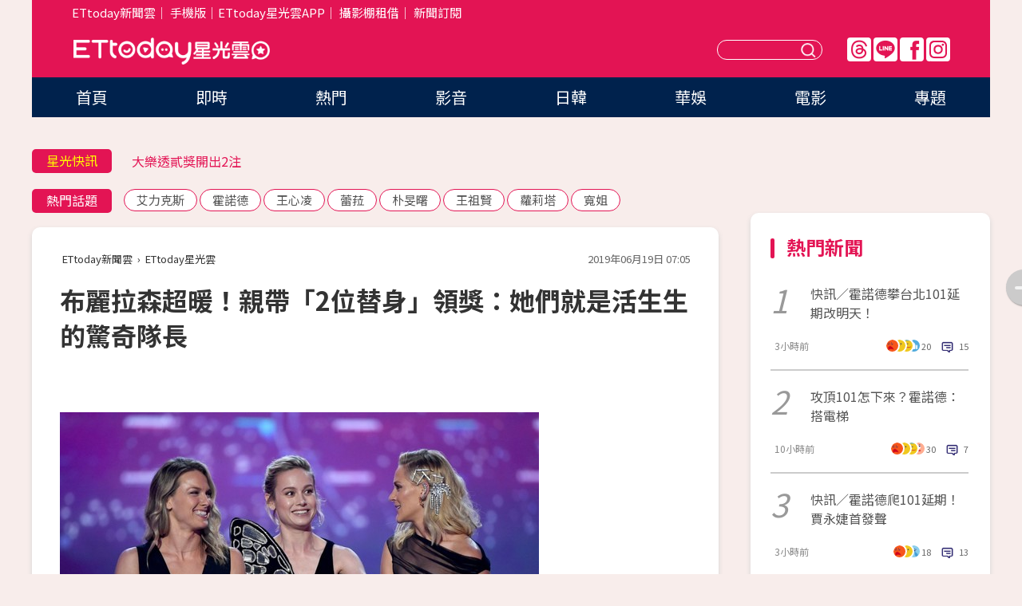

--- FILE ---
content_type: text/html; charset=utf-8
request_url: https://star.ettoday.net/news/1470282
body_size: 16374
content:

<!DOCTYPE html>
<html lang="zh-Hant" prefix="og:http://ogp.me/ns#" itemscope itemtype="http://schema.org/NewsArticle">


<head>
<!-- 非共用meta 開始 -->
    <!--網頁基本meta data-->    
        <link rel="amphtml" href="https://star.ettoday.net/amp/amp_news.php7?news_id=1470282">
        <title>布麗拉森超暖！親帶「2位替身」領獎：她們就是活生生的驚奇隊長 | ETtoday星光雲 | ETtoday新聞雲</title>
    <link rel="canonical" itemprop="mainEntityOfPage" href="https://star.ettoday.net/news/1470282" />
    <meta property="og:url" itemprop="url" content="https://star.ettoday.net/news/1470282" />
    <meta property="og:title" itemprop="name" content="布麗拉森超暖！親帶「2位替身」領獎：她們就是活生生的驚奇隊長 | ETtoday星光雲 | ETtoday新聞雲" />
    <meta property="og:image" itemprop="image" content="https://cdn2.ettoday.net/images/4174/e4174608.jpg" />
    <meta property="og:type" content="article" />
    <meta name="description" content="漫威宇宙大勝！MTV影視大獎頒獎典禮於台灣時間18日在全美播放，《復仇者聯盟：終局之戰》拿下最佳電影，最佳英雄則是「鋼鐵人」小勞勃道尼（Robert Downey Jr.）；最佳反派是「薩諾斯」喬許布洛林（Josh Brolin），最佳動作場面頒給《驚奇隊長》布麗拉森（Brie Larson）！(漫威,布麗拉森,驚奇隊長)" />
    <meta property="og:description" itemprop="description" content="漫威宇宙大勝！MTV影視大獎頒獎典禮於台灣時間18日在全美播放，《復仇者聯盟：終局之戰》拿下最佳電影，最佳英雄則是「鋼鐵人」小勞勃道尼（Robert Downey Jr.）；最佳反派是「薩諾斯」喬許布洛林（Josh Brolin），最佳動作場面頒給《驚奇隊長》布麗拉森（Brie Larson）！" />
    
    <!-- 新聞資訊(系統站內頁專用) 開始 -->
    <meta name="section" property="article:section" content="影劇" />    
        <meta name="subsection" itemprop="articleSection" content="電影" />
    <meta property="dable:item_id" content="1470282">
    <meta name="pubdate" itemprop="dateCreated" itemprop="datePublished" property="article:published_time" content="2019-06-19T07:05:00+08:00" />
    <meta name="lastmod" itemprop="dateModified" http-equiv="last-modified" content="2019-06-19T17:12:21+08:00" />
    <meta name="source" itemprop="author" content="ETtoday星光雲" />
    <meta name="dcterms.rightsHolder" content="ETtoday新聞雲">
    <meta name="author" content="ETtoday新聞雲" />
    <meta property="article:author" content="https://www.facebook.com/ETtodaySTAR" />
    <meta name="news_keywords" itemprop="keywords" content="漫威,布麗拉森,驚奇隊長">
    <!-- 新聞資訊(系統站內頁專用) 結束 -->

    <!-- JSON-LD-(系統站內頁專用) 開始 -->
    <script type="application/ld+json">
        {
            "@context": "https://schema.org",
            "@type": "NewsArticle",
            "mainEntityOfPage": "https://star.ettoday.net/news/1470282",
            "headline": "布麗拉森超暖！親帶「2位替身」領獎：她們就是活生生的驚奇隊長",
            "url": "https://star.ettoday.net/news/1470282",
            "thumbnailUrl": "https://cdn2.ettoday.net/images/4174/e4174608.jpg",
            "articleSection":"影劇",
            "creator": ["836-林映妤","836"],
            "image":{
                "@type":"ImageObject",
                "url":"https://cdn2.ettoday.net/images/4174/e4174608.jpg"
            },
            "dateCreated": "2019-06-19T07:05:00+08:00",
            "datePublished": "2019-06-19T07:05:00+08:00",
            "dateModified": "2019-06-19T17:12:21+08:00",
            "publisher": {
                "@type": "Organization",
                "name": "ETtoday新聞雲",
            "logo": {
                "@type": "ImageObject",
                "url": "https://cdn2.ettoday.net/style/star2024/images/push.jpg"
                }
            },
            "author":{
                "@type":"Organization",
                "name":"ETtoday新聞雲",
                "url":"https://www.ettoday.net/"
            },
            "speakable":{
            "@type": "SpeakableSpecification",
            "xpath": [
                "/html/head/meta[@property='og:title']/@content",
                "/html/head/meta[@property='og:description']/@content"
               ]
            },
            "keywords":["漫威","布麗拉森","驚奇隊長"],
            "description": "漫威宇宙大勝！MTV影視大獎頒獎典禮於台灣時間18日在全美播放，《復仇者聯盟：終局之戰》拿下最佳電影，最佳英雄則是「鋼鐵人」小勞勃道尼（Robert Downey Jr.）；最佳反派是「薩諾斯」喬許布洛林（Josh Brolin），最佳動作場面頒給《驚奇隊長》布麗拉森（Brie Larson）！(漫威,布麗拉森,驚奇隊長)"
        }
        </script>
    <!-- JSON-LD-(系統站內頁專用) 結束 -->

  

  <!--GTM DataLayer 開始-->
  <script>
    dataLayer = [{ 
      'csscode': 'star',
      'page-id': '1470282',
      'category-id': '9',
      'category-name1': '影劇',
      'category-name2': '電影',
      'dept-name': '娛樂中心',
      'author-id': '836',
      'author-name': '林映妤',
      'readtype': 'PC',
      'pagetype': 'news',
      'et_token': 'c0894195c012aa4a078b54d429879e28'
    }];
  </script>
  <!--GTM DataLayer 結束-->
<!-- 非共用meta 結束 -->



<!-- 共用meta 開始 -->
  <meta charset="utf-8">
  <!-- 特定頁面 or 編採不給搜尋引擎蒐錄 開始 -->
    <meta name="robots" content="index,follow,noarchive"/>
    <!-- 特定頁面 or 編採不給搜尋引擎蒐錄 結束 -->
  <meta name="viewport" content="width=1300"/>  
  <link rel="apple-touch-icon" sizes="180x180" href="//cdn2.ettoday.net/style/star2024/images/touch-icon.png" />
  <link rel="shortcut icon" sizes="192x192" href="//cdn2.ettoday.net/style/star2024/images/touch-icon.png" />
  <link rel="alternate" type="application/rss+xml" title="ETtoday《影劇新聞》" href="https://feeds.feedburner.com/ettoday/star" />
  
  <!-- ★社群分享專用 開始★ -->
  <!-- ★dns-prefetch 開始★ -->
  <link rel="dns-prefetch" href="//ad.ettoday.net">
  <link rel="dns-prefetch" href="//ad1.ettoday.net">
  <link rel="dns-prefetch" href="//ad2.ettoday.net">
  <link rel="dns-prefetch" href="//cache.ettoday.net">
  <link rel="dns-prefetch" href="//static.ettoday.net">
  <link rel="dns-prefetch" href="//cdn1.ettoday.net">
  <link rel="dns-prefetch" href="//cdn2.ettoday.net">
  <!-- ★dns-prefetch 結束★ -->
  <meta property="og:locale" content="zh_TW" />
  <meta property="fb:app_id" content="146858218737386" />
  <meta property="article:publisher" content="https://www.facebook.com/ETtodaySTAR" />
  <meta property="og:site_name" name="application-name" content="ETtoday星光雲" />
  <!-- ★社群分享專用 結束★-->

  <!-- ★CSS、JS開始★ -->
  <link rel="stylesheet" href="//cdn2.ettoday.net/style/star2024/css/style.css" type="text/css" />
  <script src="//cdn2.ettoday.net/style/star2024/js/all.js"></script>
  <!-- DFP code -->
  <script type="text/javascript" src="//cdn2.ettoday.net/dfp/dfp-gpt.js"></script>
  <!-- ★CSS、JS結束★ -->

  <!-- Google Tag Manager 開始 -->
  <script>
    (function (w, d, s, l, i) {
      w[l] = w[l] || []; w[l].push({
        'gtm.start':
          new Date().getTime(), event: 'gtm.js'
      }); var f = d.getElementsByTagName(s)[0],
        j = d.createElement(s), dl = l != 'dataLayer' ? '&l=' + l : ''; j.async = true; j.src =
          'https://www.googletagmanager.com/gtm.js?id=' + i + dl; f.parentNode.insertBefore(j, f);
    })(window, document, 'script', 'dataLayer', 'GTM-WQPR4PC');
  </script>
  <!-- Google Tag Manager 結束 -->
  
  <!-- Global site tag (gtag.js) - Google Analytics 開始 -->
  <script async src="https://www.googletagmanager.com/gtag/js?id=G-JQNDWD28RZ"></script>
  <script>
    window.dataLayer = window.dataLayer || [];
    function gtag() { dataLayer.push(arguments); }
    gtag('js', new Date());
  </script>
  <!-- Global site tag (gtag.js) - Google Analytics 結束 --><!-- 共用meta 結束 -->




<!-- dmp.js 開始 -->
<script>
  var dmp_event_property   = "star";
  var dmp_id               = "1470282";
  var dmp_name             = "布麗拉森超暖！親帶「2位替身」領獎：她們就是活生生的驚奇隊長";
  var dmp_keywords         = "漫威,布麗拉森,驚奇隊長";
  var dmp_publish_date     = "2019-06-19 07:05:00";
  var dmp_modified_date    = "2019-06-19 17:12:21";
  var dmp_category_id_list = "9_37";
  var dmp_is_editor_rec    = "0";
  var dmp_et_token         = "c0894195c012aa4a078b54d429879e28";
  var dmp_event_id         = "";
</script>
<script src="//cdn2.ettoday.net/jquery/dmp/news.js"></script>
<!-- dmp.js 結束 --> 

</head>

<body id="star" class="news-page news-1470282">


<div id="fb-root"></div>


  <!-- wrapper_box 開始 -->
  <div class="wrapper_box">
    <!-- 模組 新聞內頁 分享按鈕 開始 -->
    <div id="et_sticky_pc">
      <ul>
          <li><a class="btn logo" href="https://star.ettoday.net/" title="回首頁">回首頁</a></li>
                    <li><a class="btn fb" href="javascript:;" onclick="window.open('//www.facebook.com/sharer/sharer.php?u='+encodeURIComponent('https://star.ettoday.net/news/1470282?from=pc-newsshare-fb-fixed'),'facebook-share-dialog','width=626,height=436');" title="facebook">facebook</a></li>
          <li><a class="btn line" href="javascript:;" onclick="window.open('https://social-plugins.line.me/lineit/share?url='+encodeURIComponent('https://star.ettoday.net/news/1470282?from=pc-newsshare-line-fixed'),'LINE','width=626,height=500');return false;" title="分享到LINE">Line</a></li>
          <li><a class="btn twitter" href="javascript:;" onclick="window.open('https://twitter.com/intent/tweet?text='+encodeURIComponent('布麗拉森超暖！親帶「2位替身」領獎：她們就是活生生的驚奇隊長')+'&url='+encodeURIComponent('https://star.ettoday.net/news/1470282?from=pc-newsshare-twitter-fixed'),'Twittes','width=626,height=436');return false;">Twitter</a></li>
                    <li><a class="btn link" href="javascript:;" title="複製連結">複製連結</a></li>
      </ul>
  </div>
  <!-- 模組 新聞內頁 分享按鈕 結束 -->

    <!-- wrapper 開始 -->

    
    

    

      <!-- header_box 開始 -->
      

  <!-- 星光雲_轟天雷【影劇】 開始 -->
  <div class="wrapper">  
  <div id="star_thunder" class="pc_thunder">
    <script type="text/javascript">
      (function(){
        var ts = Math.random();
        document.write('<scr' + 'ipt type="text/javascript" src="https://ad.ettoday.net/ads.php?bid=star_thunder&rr='+ ts +'"></scr' + 'ipt>');
      })()
    </script>
  </div>    
  <!-- 星光雲_轟天雷【影劇】 結束 -->  

  <!-- 星光雲_雙門簾 開始 -->
  <div id="star_curtain" class="pc_curtain">
    <script type="text/javascript">
    (function(){
      var ts = Math.random();
      document.write('<scr' + 'ipt type="text/javascript" src="https://ad.ettoday.net/ads.php?bid=star_curtain&rr='+ ts +'"></scr' + 'ipt>');
    })()
    </script>
  </div>      
  <!-- 星光雲_雙門簾 結束 -->


<div class="header_box">

        <!-- ettop 開始 -->	
        <div class="ettop">
          <div class="inner">
            <div class="nav_1">
              <a href="https://www.ettoday.net/" target="_blank">ETtoday新聞雲</a>│
              <a href="#" onclick="location.replace('//www.ettoday.net/changeReadType.php?rtype=0&amp;rurl='+location.href);">手機版</a>│<a href="//www.ettoday.net/events/app/et_star.htm" target="_blank">ETtoday星光雲APP</a>│
              <a href="https://msg.ettoday.net/rd.php?id=5420">攝影棚租借</a>│
              <a href="https://www.ettoday.net/events/news-express/epaper.php">新聞訂閱</a>						
            </div>

          </div>
        </div>	
        <!-- ettop 結束 -->

        <!-- header 開始 -->
        <div class="header">
            <!-- main_logo 開始 -->
            <div class="main_logo"><a class="txt-hide" href="https://star.ettoday.net">ETtoday星光雲</a></div>
            <!-- main_logo 結束 -->

                        <!-- MOD_星光雲(PC)_版頭小橫幅(左) 開始 -->
            <div id="topic_170x50_02" class="pc_header">
              <script type="text/javascript">
              (function(){
                var ts = Math.random();
                document.write('<scr' + 'ipt type="text/javascript" src="https://ad1.ettoday.net/ads.php?bid=topic_170x50_02&rr='+ ts +'"></scr' + 'ipt>');
              })()
              </script>             
            </div>
            <!-- MOD_星光雲(PC)_版頭小橫幅(左) 結束 -->
            

                        <!-- 相信音樂_星光雲(PC)_版頭小橫幅(右) 開始 -->
            <div id="topic_170x50_01" class="pc_header">
              <script type="text/javascript">
              (function(){
                var ts = Math.random();
                document.write('<scr' + 'ipt type="text/javascript" src="https://ad1.ettoday.net/ads.php?bid=topic_170x50_01&rr='+ ts +'"></scr' + 'ipt>');
              })()
              </script>
            </div>
            <!-- 相信音樂_星光雲(PC)_版頭小橫幅(右) 結束 -->
            
            <!--menu_1 開始-->
            <div class="menu_1 clearfix">
                <a class="threads txt-hide" href="https://www.threads.net/@starettoday" target="_blank">Threads</a>
                <a class="line txt-hide" href="https://page.line.me/tqu0602i?openQrModal=true" target="_blank">Line</a>
                <a class="fb txt-hide" href="https://www.facebook.com/ETtodaySTAR" target="_blank">FB</a>
                <a class="ig txt-hide" href="https://www.instagram.com/starettoday/" target="_blank">IG</a>
            </div>
            <!--menu_1 結束-->

            
            <!-- search_box 開始-->
            <div class="search_box">
                <form method="GET" action="/search.php7">
                <input class="txt" type="text" name="keywords" placeholder="" />
                <button class="btn txt-hide">送出</button>
                </form>
            </div>
            <!-- search_box 結束-->
        </div>
        <!-- header 結束 -->

        <!-- main_nav 開始 -->
        <div class="main_nav">
          <ul>
                        <li class="" ><a href="https://star.ettoday.net/"  target="_self"  >首頁</a></li>            
                        <li class="" ><a href="/latest_news"  target="_self"  >即時</a></li>            
                        <li class="" ><a href="/hot-news"  target="_self"  >熱門</a></li>            
                        <li class="" ><a href="/video_list"  target="_self"  >影音</a></li>            
                        <li class="" ><a href="https://star.ettoday.net/star-category/%E6%97%A5%E9%9F%93"  target="_self"  >日韓</a></li>            
                        <li class="" ><a href="https://star.ettoday.net/star-category/%E8%8F%AF%E5%A8%9B"  target="_self"  >華娛</a></li>            
                        <li class="" ><a href="https://star.ettoday.net/star-category/%E9%9B%BB%E5%BD%B1"  target="_self"  >電影</a></li>            
                        <li class="" ><a href="/issue"  target="_self"  >專題</a></li>            
                      </ul>
        </div>
        <!-- main_nav 結束 -->
</div>

<!-- 星光雲_超級大橫幅 開始 -->
<div id="star_970x90" class="pc_billboard">
  <script type="text/javascript">
  (function(){
    var ts = Math.random();
    document.write('<scr' + 'ipt type="text/javascript" src="https://ad.ettoday.net/ads.php?bid=star_970x90&rr='+ ts +'"></scr' + 'ipt>');
  })()
  </script>
</div>
<!-- 星光雲_超級大橫幅 結束 -->

      <!-- header_box 結束 -->

      <!-- container_box 開始-->
      <div class="container_box">
        <!-- container 開始-->
        <div class="container">
          <!-- r1 開始-->
          <div class="r1 clearfix"> <!-- c1 開始-->
            <div class="c1">
              <!-- inner 開始-->
              <div class="inner">
                
                <!-- 星光快訊 ticker_1 開始-->
                
<div class="ticker_1 clearfix">
    <h3 class="title">星光快訊</h3>
    <!--滾動 開始-->
    <div class="run">
    <!--inner 開始-->
    <div class="inner">
                <!-- 組 -->
        <div class="piece"><a href="https://star.ettoday.net/news/3106600" target="_blank">利特點名「謝謝台灣E.L.F.」</a></div>
        <!-- 組 -->
                <!-- 組 -->
        <div class="piece"><a href="https://star.ettoday.net/news/3106588" target="_blank">大樂透貳獎開出2注</a></div>
        <!-- 組 -->
                <!-- 組 -->
        <div class="piece"><a href="https://star.ettoday.net/news/3106592" target="_blank">王心凌開唱爆舞台故障</a></div>
        <!-- 組 -->
                <!-- 組 -->
        <div class="piece"><a href="https://goo.gl/HpctKi" target="_blank">接收娛樂大小事！加入星光雲LINE好友⭐</a></div>
        <!-- 組 -->
            </div>
    <!--inner 結束-->
    </div>
    <!--滾動 結束-->
</div>                <!-- 星光快訊 ticker_1 結束-->

                
                <!-- part_txt_1 熱門話題 開始-->
                <div class="part_txt_1">
    <h2 class="title">熱門話題</h2>
    <div class="box_0">
    <a href="/tag/%E8%89%BE%E5%8A%9B%E5%85%8B%E6%96%AF">艾力克斯</a> <a href="/tag/%E9%9C%8D%E8%AB%BE%E5%BE%B7">霍諾德</a> <a href="/tag/%E7%8E%8B%E5%BF%83%E5%87%8C">王心凌</a> <a href="/tag/%E8%95%BE%E8%8F%88">蕾菈</a> <a href="/tag/%E6%9C%B4%E6%97%BB%E6%9B%99">朴旻曙</a> <a href="/tag/%E7%8E%8B%E7%A5%96%E8%B3%A2">王祖賢</a> <a href="/tag/%E8%98%BF%E8%8E%89%E5%A1%94">蘿莉塔</a> <a href="/tag/%E5%AF%AC%E5%A7%90">寬姐</a>     </div>
</div>                <!-- part_txt_1 熱門話題 結束-->
                
                <!-- 新聞模組 block_a 開始 -->
                <div class="block_a">
                  <!--breadcrumb_box 開始-->
                  <div class="breadcrumb_box clearfix">
                    <!--麵包屑 開始-->
                    <div class="menu_bread_crumb" itemscope itemtype="http://schema.org/BreadcrumbList">
                        <!-- 第一層 開始 -->
                        <div itemscope itemtype="http://schema.org/ListItem" itemprop="itemListElement">
                            <a itemscope itemtype="http://schema.org/Thing" itemprop="item" href="https://www.ettoday.net/" id="https://www.ettoday.net/" >
                                <span itemprop="name">ETtoday新聞雲</span>
                            </a>
                            <meta itemprop="position" content="1" />
                        </div>
                        <!-- 第一層 結束 -->
                        ›
                        <!-- 第二層 開始 -->
                        <div itemscope itemtype="http://schema.org/ListItem" itemprop="itemListElement">
                            <a itemscope itemtype="http://schema.org/Thing" itemprop="item" href="https://star.ettoday.net/" id="https://star.ettoday.net/">
                                <span itemprop="name">ETtoday星光雲</span>
                            </a>
                            <meta itemprop="position" content="2" />
                        </div>
                        <!-- 第二層 結束 -->
                    </div>
                    <!--麵包屑 結束-->
                    <!--時間 開始-->
                    <time class="date" itemprop="datePublished" datetime="2019-06-19T07:05:00+08:00">2019年06月19日 07:05</time>
                    <!--時間 結束-->
                  </div>
                  <!--breadcrumb_box 結束-->
                  <!--新聞模組 module_1 開始-->
                  <article class="module_1">
                    <!--網站logo 列印時出現 開始-->
                    <div class="site_logo" style="display:none;">
                        <link href="//cdn2.ettoday.net/style/star2024/css/print.css" rel="stylesheet" type="text/css" media="print"/>
                        <img src="//cdn2.ettoday.net/style/star2024/images/logo_print.png"/>
                    </div>
                    <!--網站logo 列印時出現 結束-->
                    <!--標題 開始-->
                    <header>
                      <h1 class="title" itemprop="headline">
                          布麗拉森超暖！親帶「2位替身」領獎：她們就是活生生的驚奇隊長                      </h1>
                    </header>
                    <!--標題 結束-->

                                        <!-- 星光雲PC&M_文字廣告(上)(★特開★) 開始 -->
                    <div id="star_text_1" class="text_ad_top ad_txt_1">
                      <script type="text/javascript">
                      (function(){
                        var ts = Math.random();
                        document.write('<scr' + 'ipt type="text/javascript" src="https://ad.ettoday.net/ads.php?bid=star_text_1&rr='+ ts +'"></scr' + 'ipt>');
                      })()
                      </script>
                    </div>
                    <!-- 星光雲PC&M_文字廣告(上)(★特開★) 開始 -->
                    
                    <!--各頻道PC 文首分享 開始-->
                    <!--模組 et_social_1 開始-->
<div class="et_social_1">
	<!-------成人警告 開始----------->
		<!-------成人警告 結束----------->

	<!-- menu 開始 -->
		<!-- <div class="menu">
	</div> -->
		<!-- menu 結束 -->
</div>
<!--模組 et_social_1 結束-->
                    <!--各頻道PC 文首分享 結束-->

                    
                    <!-- 投票 文章前 開始 -->
                                        <!-- 投票 文章前 結束 -->

                    <!--本文 開始-->
                    <div class="story">
                      <p><img src="//cdn2.ettoday.net/images/4174/d4174608.jpg" alt="▲▼布麗拉森獲MTV影視大獎最佳動作場面。（圖／翻攝自推特）" width="600" height="408" /></p>
<p><strong>▲布麗拉森獲MTV影視大獎最佳動作場面，邀2位替身一起領獎。（圖／翻攝自推特） </strong></p>
<p>記者林映妤／綜合報導</p>
<p>漫威宇宙大勝！MTV影視大獎頒獎典禮於台灣時間18日在全美播放，《復仇者聯盟：終局之戰》拿下最佳電影，最佳英雄則是「鋼鐵人」小勞勃道尼（Robert Downey Jr.）；最佳反派是「薩諾斯」喬許布洛林（Josh Brolin），最佳動作場面頒給《驚奇隊長》布麗拉森（Brie Larson）！</p>
<p><img src="//cdn2.ettoday.net/images/4174/d4174606.jpg" alt="▲▼布麗拉森獲MTV影視大獎最佳動作場面。（圖／翻攝自推特）" width="600" height="403" /></p>
    <!-- 新聞中_巨幅 start-->
    <div class="ad_in_news" style="mragin:10px auto;text-align:center">
     <div class="ad_readmore">[廣告]請繼續往下閱讀...</div>
     <script language="JavaScript" type="text/javascript">
      var ts = Math.random();
      document.write('<scr' + 'ipt language="JavaScript" type="text/javascript" src="https://ad.ettoday.net/ads.php?bid=star_in_news_1&rr='+ ts +'"></scr' + 'ipt>');
     </script>
    </div>
    <!-- 新聞中_巨幅 end-->
    
<p><strong>▲▼布麗拉森擁抱替身演員，場面相當動人。（圖／翻攝自推特） </strong></p>
<p><img src="//cdn2.ettoday.net/images/4174/d4174607.jpg" alt="▲▼布麗拉森獲MTV影視大獎最佳動作場面。（圖／翻攝自推特）" width="600" height="436" /></p>
<p>漫威被視為此屆MTV大贏家，其中亮點是《驚奇隊長》中「驚奇隊長」和陳靜飾演的克里人「密涅瓦博士」，對打場面十分精采獲得青睞，布麗拉森不但親自出席典禮，還帶著2位替身一起上台領獎，她強調：「沒有她們，我無法完成這部電影。」、「她們就是活生生的驚奇隊長化身！」場面相當動人。</p>
<blockquote class="twitter-tweet" data-lang="zh-tw">
<p lang="en" dir="ltr">YES! Girl Power!! <a href="https://twitter.com/brielarson?ref_src=twsrc%5Etfw">@brielarson</a> <a href="https://twitter.com/hashtag/MTVAwards?src=hash&amp;ref_src=twsrc%5Etfw">#MTVAwards</a> <a href="https://t.co/QHBKbpNJe0">pic.twitter.com/QHBKbpNJe0</a></p>
&mdash; MTV (@MTV) <a href="https://twitter.com/MTV/status/1140797811136462848?ref_src=twsrc%5Etfw">2019年6月18日</a></blockquote> <script async src="https://platform.twitter.com/widgets.js" charset="utf-8"></script>
<p>另外傳出緋聞的《一個巨星的誕生》布萊德利庫柏（Bradley Cooper）和女神卡卡（Lady Gaga），在電影裡深情演唱《Shallow》，獲頒最佳音樂片段獎，女神卡卡也獲最佳表演獎，但2人都沒出席。《冰與火之歌：權力遊戲》獲頒最佳影集；MTV世代獎則是巨石強森（Dwayne Johnson）。</p>
<p><img src="//cdn2.ettoday.net/images/4174/d4174610.jpg" alt="▲▼驚奇隊長布麗拉森。（圖／美聯社）" width="600" height="400" /></p>
<p><strong>▲布麗拉森強調，沒有替身根本無法完成電影。（圖／美聯社）</strong></p>                    </div>
                    <!--本文 結束-->

                    <img src="https://www.ettoday.net/source/et_track.php7" width="0" height="0" style="display:none;">

                    
                                                  
                    


                    <!-- 投票 文章後 開始 -->
                                          <!-- 投票 文章後 結束 -->

                      
                    

                  </article>
                  <!--新聞模組 module_1 結束-->

                  <!--各頻道PC 文末分享 開始-->
                  <!--模組 et_social_2、et_social_3 共用 CSS 開始-->
<link rel="stylesheet" href="https://cdn2.ettoday.net/style/et_common/css/social_sharing_2.css">
<!--模組 et_social_2、et_social_3 共用 CSS 結束-->

<!--模組 et_social_2 開始-->
<div class="et_social_2">
	<p>分享給朋友：</p>
	<!-- menu 開始 -->
	<div class="menu">
				<a href="javascript:;" onclick="window.open('https://www.facebook.com/sharer/sharer.php?u='+encodeURIComponent('https://star.ettoday.net/news/1470282')+'?from=pc-newsshare-fb','facebook-share-dialog','width=626,height=436');return false;" class="facebook" title="分享到Facebook"></a>
		<a href="javascript:;" onclick="window.open('https://social-plugins.line.me/lineit/share?url='+encodeURIComponent('https://star.ettoday.net/news/1470282')+'?from=pc-newsshare-line','LINE','width=626,height=500');return false;" class="line" title="分享到LINE"></a>
		<a href="javascript:;" onclick="window.open('https://twitter.com/intent/tweet?text='+encodeURIComponent('布麗拉森超暖！親帶「2位替身」領獎：她們就是活生生的驚奇隊長')+'&url=https://star.ettoday.net/news/1470282?from=pc-newsshare-twitter','Twittes','width=626,height=436');return false;" class="x" title="分享到X"></a>
				<a class="copy-link" title="複製連結"></a>
		<a class="print" onclick="window.print();" title="列印本頁"></a> 
				<a class="message scrollgo" title="點我留言" rel=".fb-comments"></a>
			</div>
	<!-- menu 結束 -->
</div>
<!--模組 et_social_2 結束-->

<!--模組 et_social_3 開始-->
<div class="et_social_3">
	<p>追蹤我們：</p>
	<!-- menu 開始 -->
	<div class="menu">
		<a href="https://www.facebook.com/ETtodaySTAR" class="facebook" title="追蹤Facebook粉絲團" target="_blank"></a>
		<a href="https://www.youtube.com/channel/UCX157UE-NdaUGQJDkQ-XKnw" class="youtube" title="訂閱YouTube" target="_blank"></a>
		<a href="https://www.instagram.com/starettoday/" class="instagram" title="追蹤IG" target="_blank"></a>
		<a href="https://line.me/R/ti/p/%40ETtoday" class="line" title="加LINE好友" target="_blank"></a>
		<a href="https://twitter.com/ettodaytw" class="x" title="追蹤X" target="_blank"></a>
		<a href="https://t.me/ETtodaynews" class="telegram" title="追蹤Telegram" target="_blank"></a>
	</div>
	<!-- menu 結束 -->
</div>
<!--模組 et_social_3 結束-->
                  <!--各頻道PC 文末分享 結束-->

                  <!-- tagbanner專區 開始 -->
                  <div class="tag-banner">
                     
                  </div>
                  <!-- tagbanner專區 結束 -->

                  <!-- 版權宣告 開始 -->
                  <p class="txt_1">※本文版權所有，非經授權，不得轉載。[<a href="//www.ettoday.net/member/clause_copyright.php" target="_blank">ETtoday著作權聲明</a>]※</p>
                  <!-- 版權宣告 結束 -->

                </div>
                <!--新聞模組 block_a 結束 -->


                
                <!--關鍵字 block_a 開始 -->
                <div class="block_a">
                  <h2 class="title_a">關鍵字</h2>
                  <!-- part_txt_3 開始-->
                  <div class="part_txt_3">                    
                  <a href="/tag/%E6%BC%AB%E5%A8%81">漫威</a><a href="/tag/%E5%B8%83%E9%BA%97%E6%8B%89%E6%A3%AE">布麗拉森</a><a href="/tag/%E9%A9%9A%E5%A5%87%E9%9A%8A%E9%95%B7">驚奇隊長</a> 
                  </div>
                  <!-- part_txt_3 結束-->
                </div>
                <!--關鍵字 block_a 結束 -->

                
                

                            <!-- 星光雲_文章推薦模組_1 開始 -->
              <div class=" block_a">
                <div id="star_recirculation_1" class="recirculation">
                  <script type="text/javascript">
                  (function(){
                    var ts = Math.random();
                    document.write('<scr' + 'ipt type="text/javascript" src="https://ad.ettoday.net/ads.php?bid=star_recirculation_1&rr='+ ts +'"></scr' + 'ipt>');
                  })()
                  </script>
                </div>
              </div>
              <!-- 星光雲_文章推薦模組_1 結束 -->
              
              <!-- 推薦閱讀 block_a 開始-->
              <div class="block_a recomm-news">
                <h2 class="title_a">推薦閱讀</h2>
                <!-- part_pictxt_1 開始-->
                <div class="part_pictxt_1 clearfix">

                                  
                  <!-- 組 -->
                  <div class="box_0">
                    <div class="pic">
                      <a href="https://star.ettoday.net/news/1469285" title="影后醜出新高度！「滄桑容貌」流出…粉絲驚：完全認不出" target="_blank"><img src="//cdn2.ettoday.net/style/misc/loading_300x225.gif" data-original="https://cdn2.ettoday.net/images/4171/d4171438.jpg" alt="影后醜出新高度！「滄桑容貌」流出…粉絲驚：完全認不出" /></a>
                    </div>
                    <h3><a href="https://star.ettoday.net/news/1469285" target="_blank">影后醜出新高度！「滄桑容貌」流出…粉絲驚：完全認不出</a></h3>                    
                    <p class="time">6/17 17:59</p>
                  </div>
                  <!-- 組 -->
                
                                    
                  <!-- 組 -->
                  <div class="box_0">
                    <div class="pic">
                      <a href="https://star.ettoday.net/news/1468570" title="奇異博士爆「傳奇天才的黑暗面」！《電流大戰》愛迪生自大腹黑" target="_blank"><img src="//cdn2.ettoday.net/style/misc/loading_300x225.gif" data-original="https://cdn2.ettoday.net/images/4169/d4169241.jpg" alt="奇異博士爆「傳奇天才的黑暗面」！《電流大戰》愛迪生自大腹黑" /></a>
                    </div>
                    <h3><a href="https://star.ettoday.net/news/1468570" target="_blank">奇異博士爆「傳奇天才的黑暗面」！《電流大戰》愛迪生自大腹黑</a></h3>                    
                    <p class="time">6/16 15:41</p>
                  </div>
                  <!-- 組 -->
                
                                    
                  <!-- 組 -->
                  <div class="box_0">
                    <div class="pic">
                      <a href="https://star.ettoday.net/news/1468535" title="《與惡》帥醫爆肥10公斤！施名帥「6塊肌融解」油肚大叔照超驚悚" target="_blank"><img src="//cdn2.ettoday.net/style/misc/loading_300x225.gif" data-original="https://cdn2.ettoday.net/images/4169/d4169112.jpg" alt="《與惡》帥醫爆肥10公斤！施名帥「6塊肌融解」油肚大叔照超驚悚" /></a>
                    </div>
                    <h3><a href="https://star.ettoday.net/news/1468535" target="_blank">《與惡》帥醫爆肥10公斤！施名帥「6塊肌融解」油肚大叔照超驚悚</a></h3>                    
                    <p class="time">6/16 14:56</p>
                  </div>
                  <!-- 組 -->
                
                                    
                  <!-- 組 -->
                  <div class="box_0">
                    <div class="pic">
                      <a href="https://star.ettoday.net/news/1468646" title="林柏宏胖了5公斤！「我不讓自己餓著」變身man爆壯漢" target="_blank"><img src="//cdn2.ettoday.net/style/misc/loading_300x225.gif" data-original="https://cdn2.ettoday.net/images/4169/d4169513.jpg" alt="林柏宏胖了5公斤！「我不讓自己餓著」變身man爆壯漢" /></a>
                    </div>
                    <h3><a href="https://star.ettoday.net/news/1468646" target="_blank">林柏宏胖了5公斤！「我不讓自己餓著」變身man爆壯漢</a></h3>                    
                    <p class="time">6/16 17:27</p>
                  </div>
                  <!-- 組 -->
                
                                    
                  <!-- 組 -->
                  <div class="box_0">
                    <div class="pic">
                      <a href="https://star.ettoday.net/news/1469389" title="張晉翻滾車廂上演「最高潮動作戲」　心疼：她不把自己當女孩" target="_blank"><img src="//cdn2.ettoday.net/style/misc/loading_300x225.gif" data-original="https://cdn2.ettoday.net/images/4171/d4171635.jpg" alt="張晉翻滾車廂上演「最高潮動作戲」　心疼：她不把自己當女孩" /></a>
                    </div>
                    <h3><a href="https://star.ettoday.net/news/1469389" target="_blank">張晉翻滾車廂上演「最高潮動作戲」　心疼：她不把自己當女孩</a></h3>                    
                    <p class="time">6/17 19:46</p>
                  </div>
                  <!-- 組 -->
                
                                    
                  <!-- 組 -->
                  <div class="box_0">
                    <div class="pic">
                      <a href="https://star.ettoday.net/news/1465170" title="泰隆艾格頓深入內心！艾爾頓強：他渴望知道關於我的一切" target="_blank"><img src="//cdn2.ettoday.net/style/misc/loading_300x225.gif" data-original="https://cdn2.ettoday.net/images/4157/d4157847.jpg" alt="泰隆艾格頓深入內心！艾爾頓強：他渴望知道關於我的一切" /></a>
                    </div>
                    <h3><a href="https://star.ettoday.net/news/1465170" target="_blank">泰隆艾格頓深入內心！艾爾頓強：他渴望知道關於我的一切</a></h3>                    
                    <p class="time">6/11 19:41</p>
                  </div>
                  <!-- 組 -->
                
                                    
                  <!-- 組 -->
                  <div class="box_0">
                    <div class="pic">
                      <a href="https://star.ettoday.net/news/1470102" title="邱瓈寬、曾志偉宣布拍新版《最佳拍檔》！「金馬女星」加入攻2020賀歲" target="_blank"><img src="//cdn2.ettoday.net/style/misc/loading_300x225.gif" data-original="https://cdn2.ettoday.net/images/4173/d4173994.jpg" alt="邱瓈寬、曾志偉宣布拍新版《最佳拍檔》！「金馬女星」加入攻2020賀歲" /></a>
                    </div>
                    <h3><a href="https://star.ettoday.net/news/1470102" target="_blank">邱瓈寬、曾志偉宣布拍新版《最佳拍檔》！「金馬女星」加入攻2020賀歲</a></h3>                    
                    <p class="time">6/18 18:12</p>
                  </div>
                  <!-- 組 -->
                
                                    
                  <!-- 組 -->
                  <div class="box_0">
                    <div class="pic">
                      <a href="https://star.ettoday.net/news/1469764" title="大陸金雞強撞金馬「意圖明顯」　李行開砲怒轟：自不量力！" target="_blank"><img src="//cdn2.ettoday.net/style/misc/loading_300x225.gif" data-original="https://cdn2.ettoday.net/images/4172/d4172667.jpg" alt="大陸金雞強撞金馬「意圖明顯」　李行開砲怒轟：自不量力！" /></a>
                    </div>
                    <h3><a href="https://star.ettoday.net/news/1469764" target="_blank">大陸金雞強撞金馬「意圖明顯」　李行開砲怒轟：自不量力！</a></h3>                    
                    <p class="time">6/18 12:33</p>
                  </div>
                  <!-- 組 -->
                
                                    
                  <!-- 組 -->
                  <div class="box_0">
                    <div class="pic">
                      <a href="https://star.ettoday.net/news/1469345" title="雷神發威！《MIB》萬梗齊發　全球狂吸32.7億「空降冠軍」" target="_blank"><img src="//cdn2.ettoday.net/style/misc/loading_300x225.gif" data-original="https://cdn2.ettoday.net/images/4171/d4171512.jpg" alt="雷神發威！《MIB》萬梗齊發　全球狂吸32.7億「空降冠軍」" /></a>
                    </div>
                    <h3><a href="https://star.ettoday.net/news/1469345" target="_blank">雷神發威！《MIB》萬梗齊發　全球狂吸32.7億「空降冠軍」</a></h3>                    
                    <p class="time">6/17 18:25</p>
                  </div>
                  <!-- 組 -->
                
                                    
                  <!-- 組 -->
                  <div class="box_0">
                    <div class="pic">
                      <a href="https://star.ettoday.net/news/1468446" title="21歲迪士尼女星公布自拍裸照！背後原因粉絲又氣又心疼" target="_blank"><img src="//cdn2.ettoday.net/style/misc/loading_300x225.gif" data-original="https://cdn2.ettoday.net/images/4168/d4168859.jpg" alt="21歲迪士尼女星公布自拍裸照！背後原因粉絲又氣又心疼" /></a>
                    </div>
                    <h3><a href="https://star.ettoday.net/news/1468446" target="_blank">21歲迪士尼女星公布自拍裸照！背後原因粉絲又氣又心疼</a></h3>                    
                    <p class="time">6/16 11:47</p>
                  </div>
                  <!-- 組 -->
                
                                    
                  <!-- 組 -->
                  <div class="box_0">
                    <div class="pic">
                      <a href="https://star.ettoday.net/news/3106658" title="快訊／霍諾德攀台北101延期改明天！　Netflix宣布了" target="_blank"><img src="//cdn2.ettoday.net/style/misc/loading_300x225.gif" data-original="https://cdn2.ettoday.net/images/8595/d8595360.webp" alt="快訊／霍諾德攀台北101延期改明天！　Netflix宣布了" /></a>
                    </div>
                    <h3><a href="https://star.ettoday.net/news/3106658" target="_blank">快訊／霍諾德攀台北101延期改明天！　Netflix宣布了</a></h3>                    
                    <p class="time">3小時前</p>
                  </div>
                  <!-- 組 -->
                
                                    
                  <!-- 組 -->
                  <div class="box_0">
                    <div class="pic">
                      <a href="https://star.ettoday.net/news/3106617" title="攻頂「台北101」後怎麼下來？　霍諾德本尊淡定回：我搭電梯比較快" target="_blank"><img src="//cdn2.ettoday.net/style/misc/loading_300x225.gif" data-original="https://cdn2.ettoday.net/images/8585/d8585820.webp" alt="攻頂「台北101」後怎麼下來？　霍諾德本尊淡定回：我搭電梯比較快" /></a>
                    </div>
                    <h3><a href="https://star.ettoday.net/news/3106617" target="_blank">攻頂「台北101」後怎麼下來？　霍諾德本尊淡定回：我搭電梯比較快</a></h3>                    
                    <p class="time">10小時前</p>
                  </div>
                  <!-- 組 -->
                
                  
                </div>
                <!-- part_pictxt_1 結束-->
              </div>
              <!-- 推薦閱讀 block_a 結束-->

              

              <!-- 熱門影音 block_a 開始-->
              <div class="block_a">
                <h2 class="title_a">熱門影音</h2>
                <!--gallery_2 開始-->
                <div class="gallery_2">
                  <!--run 開始-->
                  <div class="run">
                    <!--inner-->
                    <div class="inner">
                                          <!-- 組 -->
                      <div class="piece">
                        <a class="link" href="https://star.ettoday.net/video/490276" title="「我的身體形成了一個X型」　大陸靈動眼神老師爆紅" target="_blank">
                          <div class="pic"><img src="https://cdn2.ettoday.net/film/images/490/c490276.webp" alt="「我的身體形成了一個X型」　大陸靈動眼神老師爆紅" /></div>
                          <h3>「我的身體形成了一個X型」　大陸靈動眼神老師爆紅</h3>
                        </a>
                      </div>
                      <!-- 組 -->
                                          <!-- 組 -->
                      <div class="piece">
                        <a class="link" href="https://star.ettoday.net/video/490510" title="霍諾德明日將徒手攀台北101 提前試爬..賈永婕現身打氣" target="_blank">
                          <div class="pic"><img src="https://cdn2.ettoday.net/film/images/490/c490510.webp" alt="霍諾德明日將徒手攀台北101 提前試爬..賈永婕現身打氣" /></div>
                          <h3>霍諾德明日將徒手攀台北101 提前試爬..賈永婕現身打氣</h3>
                        </a>
                      </div>
                      <!-- 組 -->
                                          <!-- 組 -->
                      <div class="piece">
                        <a class="link" href="https://star.ettoday.net/video/490568" title="FTISLAND快閃北車打卡燈箱！　李洪基開心狂拍：謝囉❤" target="_blank">
                          <div class="pic"><img src="https://cdn2.ettoday.net/film/images/490/c490568.webp" alt="FTISLAND快閃北車打卡燈箱！　李洪基開心狂拍：謝囉❤" /></div>
                          <h3>FTISLAND快閃北車打卡燈箱！　李洪基開心狂拍：謝囉❤</h3>
                        </a>
                      </div>
                      <!-- 組 -->
                                          <!-- 組 -->
                      <div class="piece">
                        <a class="link" href="https://star.ettoday.net/video/490576" title="洪詩被說「原生家庭缺愛」　哽咽：為什麼願意付出是缺愛？" target="_blank">
                          <div class="pic"><img src="https://cdn2.ettoday.net/film/images/490/c490576.webp" alt="洪詩被說「原生家庭缺愛」　哽咽：為什麼願意付出是缺愛？" /></div>
                          <h3>洪詩被說「原生家庭缺愛」　哽咽：為什麼願意付出是缺愛？</h3>
                        </a>
                      </div>
                      <!-- 組 -->
                                          <!-- 組 -->
                      <div class="piece">
                        <a class="link" href="https://star.ettoday.net/video/490585" title="「甜蜜天后」王心凌回來了！　台下粉絲興奮發出鴨叫聲～" target="_blank">
                          <div class="pic"><img src="https://cdn2.ettoday.net/film/images/490/c490585.webp" alt="「甜蜜天后」王心凌回來了！　台下粉絲興奮發出鴨叫聲～" /></div>
                          <h3>「甜蜜天后」王心凌回來了！　台下粉絲興奮發出鴨叫聲～</h3>
                        </a>
                      </div>
                      <!-- 組 -->
                                          <!-- 組 -->
                      <div class="piece">
                        <a class="link" href="https://star.ettoday.net/video/490291" title="貝克漢兒子想拉老婆一起拍照　維多利亞側身忽略..片段瘋傳！" target="_blank">
                          <div class="pic"><img src="https://cdn2.ettoday.net/film/images/490/c490291.webp" alt="貝克漢兒子想拉老婆一起拍照　維多利亞側身忽略..片段瘋傳！" /></div>
                          <h3>貝克漢兒子想拉老婆一起拍照　維多利亞側身忽略..片段瘋傳！</h3>
                        </a>
                      </div>
                      <!-- 組 -->
                                          <!-- 組 -->
                      <div class="piece">
                        <a class="link" href="https://star.ettoday.net/video/490527" title="神童.圭賢抵達高雄親切揮手 希澈素顏現身秀「牛奶皮膚」" target="_blank">
                          <div class="pic"><img src="https://cdn2.ettoday.net/film/images/490/c490527.webp" alt="神童.圭賢抵達高雄親切揮手 希澈素顏現身秀「牛奶皮膚」" /></div>
                          <h3>神童.圭賢抵達高雄親切揮手 希澈素顏現身秀「牛奶皮膚」</h3>
                        </a>
                      </div>
                      <!-- 組 -->
                                          <!-- 組 -->
                      <div class="piece">
                        <a class="link" href="https://star.ettoday.net/video/490428" title="Super Junior歐巴到高雄囉　利特興奮拿手機狂拍" target="_blank">
                          <div class="pic"><img src="https://cdn2.ettoday.net/film/images/490/c490428.webp" alt="Super Junior歐巴到高雄囉　利特興奮拿手機狂拍" /></div>
                          <h3>Super Junior歐巴到高雄囉　利特興奮拿手機狂拍</h3>
                        </a>
                      </div>
                      <!-- 組 -->
                                          <!-- 組 -->
                      <div class="piece">
                        <a class="link" href="https://star.ettoday.net/video/490499" title="趙露思素顏現身夜市擺攤！　曾喊：不當藝人就做這行" target="_blank">
                          <div class="pic"><img src="https://cdn2.ettoday.net/film/images/490/c490499.webp" alt="趙露思素顏現身夜市擺攤！　曾喊：不當藝人就做這行" /></div>
                          <h3>趙露思素顏現身夜市擺攤！　曾喊：不當藝人就做這行</h3>
                        </a>
                      </div>
                      <!-- 組 -->
                                          <!-- 組 -->
                      <div class="piece">
                        <a class="link" href="https://star.ettoday.net/video/490460" title="「馴服婁峻碩」的技巧？　焦凡凡：假裝配合度很高XD" target="_blank">
                          <div class="pic"><img src="https://cdn2.ettoday.net/film/images/490/c490460.webp" alt="「馴服婁峻碩」的技巧？　焦凡凡：假裝配合度很高XD" /></div>
                          <h3>「馴服婁峻碩」的技巧？　焦凡凡：假裝配合度很高XD</h3>
                        </a>
                      </div>
                      <!-- 組 -->
                                          <!-- 組 -->
                      <div class="piece">
                        <a class="link" href="https://star.ettoday.net/video/490419" title="趙雨凡爸媽現身AAA後台！　到高雄看兒子「緊緊擁抱」" target="_blank">
                          <div class="pic"><img src="https://cdn2.ettoday.net/film/images/490/c490419.webp" alt="趙雨凡爸媽現身AAA後台！　到高雄看兒子「緊緊擁抱」" /></div>
                          <h3>趙雨凡爸媽現身AAA後台！　到高雄看兒子「緊緊擁抱」</h3>
                        </a>
                      </div>
                      <!-- 組 -->
                                        </div>
                    <!--inner-->
                  </div>
                  <!--run 結束-->
                </div>
                <!--gallery_2 結束-->

                <!-- part_pictxt_3 開始-->
                <div class="part_pictxt_3 clearfix">
                  
                                  <!-- 組 -->
                  <div class="box_0">
                    <div class="pic">
                      <a href="https://star.ettoday.net/video/490572" title="洪詩心疼父母⋯曝大伯已道歉　落淚：為什麼願意付出是缺愛？" target="_blank"><img src="https://cdn2.ettoday.net/style/misc/loading_300x169.gif" data-original="https://cdn2.ettoday.net/film/images/490/c490572.webp" alt="洪詩心疼父母⋯曝大伯已道歉　落淚：為什麼願意付出是缺愛？" /></a>
                    </div>
                    <h3><a href="https://star.ettoday.net/video/490572" title="洪詩心疼父母⋯曝大伯已道歉　落淚：為什麼願意付出是缺愛？">洪詩心疼父母⋯曝大伯已道歉　落淚：為什麼願意付出是缺愛？</a>
                    </h3>
                  </div>
                  <!-- 組 -->                
                                  <!-- 組 -->
                  <div class="box_0">
                    <div class="pic">
                      <a href="https://star.ettoday.net/video/490469" title="王淨撞臉CORTIS：感覺我很粗糙XD　柯震東還想演高中生「醫美很棒」" target="_blank"><img src="https://cdn2.ettoday.net/style/misc/loading_300x169.gif" data-original="https://cdn2.ettoday.net/film/images/490/c490469.webp" alt="王淨撞臉CORTIS：感覺我很粗糙XD　柯震東還想演高中生「醫美很棒」" /></a>
                    </div>
                    <h3><a href="https://star.ettoday.net/video/490469" title="王淨撞臉CORTIS：感覺我很粗糙XD　柯震東還想演高中生「醫美很棒」">王淨撞臉CORTIS：感覺我很粗糙XD　柯震東還想演高中生「醫美很棒」</a>
                    </h3>
                  </div>
                  <!-- 組 -->                
                                  <!-- 組 -->
                  <div class="box_0">
                    <div class="pic">
                      <a href="https://star.ettoday.net/video/490266" title="大陸「X型靈動眼神老師」爆紅！　陳土豆翻拍超魔性..全網跟著學" target="_blank"><img src="https://cdn2.ettoday.net/style/misc/loading_300x169.gif" data-original="https://cdn2.ettoday.net/film/images/490/c490266.webp" alt="大陸「X型靈動眼神老師」爆紅！　陳土豆翻拍超魔性..全網跟著學" /></a>
                    </div>
                    <h3><a href="https://star.ettoday.net/video/490266" title="大陸「X型靈動眼神老師」爆紅！　陳土豆翻拍超魔性..全網跟著學">大陸「X型靈動眼神老師」爆紅！　陳土豆翻拍超魔性..全網跟著學</a>
                    </h3>
                  </div>
                  <!-- 組 -->                
                                  <!-- 組 -->
                  <div class="box_0">
                    <div class="pic">
                      <a href="https://star.ettoday.net/video/490455" title="焦凡凡曝「馴服婁峻碩」技巧　他初見寶寶太緊張像在搞笑XD" target="_blank"><img src="https://cdn2.ettoday.net/style/misc/loading_300x169.gif" data-original="https://cdn2.ettoday.net/film/images/490/c490455.webp" alt="焦凡凡曝「馴服婁峻碩」技巧　他初見寶寶太緊張像在搞笑XD" /></a>
                    </div>
                    <h3><a href="https://star.ettoday.net/video/490455" title="焦凡凡曝「馴服婁峻碩」技巧　他初見寶寶太緊張像在搞笑XD">焦凡凡曝「馴服婁峻碩」技巧　他初見寶寶太緊張像在搞笑XD</a>
                    </h3>
                  </div>
                  <!-- 組 -->                
                                  <!-- 組 -->
                  <div class="box_0">
                    <div class="pic">
                      <a href="https://star.ettoday.net/video/490416" title="賴冠霖引退前遭勸「寧願你約砲」　揭經紀人禁愛真相：三觀受衝擊" target="_blank"><img src="https://cdn2.ettoday.net/style/misc/loading_300x169.gif" data-original="https://cdn2.ettoday.net/film/images/490/c490416.webp" alt="賴冠霖引退前遭勸「寧願你約砲」　揭經紀人禁愛真相：三觀受衝擊" /></a>
                    </div>
                    <h3><a href="https://star.ettoday.net/video/490416" title="賴冠霖引退前遭勸「寧願你約砲」　揭經紀人禁愛真相：三觀受衝擊">賴冠霖引退前遭勸「寧願你約砲」　揭經紀人禁愛真相：三觀受衝擊</a>
                    </h3>
                  </div>
                  <!-- 組 -->                
                                </div>
                <!-- part_pictxt_3 結束-->

                <!-- more_box 開始-->
                <div class="more_box"><a class="more" href="https://star.ettoday.net/video_list" target="_blank">看更多</a></div>
                <!-- more_box 結束-->
              </div>
              <!-- 熱門影音 block_a 結束-->

              <!-- 開框 開始 -->
              <link rel="stylesheet" href="https://cdn2.ettoday.net/style/live-frame2018/etlive.css?20181214" type="text/css"/>
                   <script src="https://cdn2.ettoday.net/style/live-frame2018/etlive.js"></script>            <div class="video_frame">
                <h2 class="live_title"><a target="_blank" href="https://msg.ettoday.net/msg_liveshow.php?redir=https%3A%2F%2Fboba.ettoday.net%2Fvideonews%2F490583%3Ffrom%3Dvodframe_star&vid=490583">【奪命瞬間】桃園回收車駕駛「突昏迷」　追撞釀7傷...78歲婦送醫不治</a></h2>
                <div id="ettoday_channel_frame" style="clear:both">
                    <div class="ettoday_vod">
                        <span class="live_btn_close"></span>
                        <a href="https://msg.ettoday.net/msg_liveshow.php?redir=https%3A%2F%2Fboba.ettoday.net%2Fvideonews%2F490583%3Ffrom%3Dvodframe_star&vid=490583" target="_blank">
                            <img src='https://cdn2.ettoday.net/style/misc/loading_800x450.gif' data-original='//cdn2.ettoday.net/film/images/490/d490583.jpg?cdnid=1373111' alt='【奪命瞬間】桃園回收車駕駛「突昏迷」　追撞釀7傷...78歲婦送醫不治' >
                        </a>
                    </div>
                </div>
            </div>
            <!-- 追蹤碼 開始 -->
             <script async src="https://www.googletagmanager.com/gtag/js?id=G-9K3S62N7C5"></script>
            
             <script>
             window.dataLayer = window.dataLayer || [];
             function gtag(){dataLayer.push(arguments);}
             gtag('js', new Date());
             gtag('config', 'G-9K3S62N7C5');//GA4

             //GA4-load
             gtag('event', 'et_load', {
                 '影片標題_load': '【奪命瞬間】桃園回收車駕駛「突昏迷」　追撞釀7傷...78歲婦送醫不治',
                 '站台_load': 'vodframe_star',
                 'send_to': ['G-9K3S62N7C5','G-JYGZKCZLK4']
             });

             //GA4-click
             $(".live_title a,.ettoday_vod a").click(function() {
                 gtag('event', 'et_click', {
                     '影片標題_click': '【奪命瞬間】桃園回收車駕駛「突昏迷」　追撞釀7傷...78歲婦送醫不治',
                     '站台_click': 'vodframe_star',
                     'send_to': ['G-9K3S62N7C5','G-JYGZKCZLK4']
                    });
             });
             </script>
             <!-- 追蹤碼 結束 -->              <!-- 開框 結束 -->

              <!-- block_a 即時新聞 開始-->
              <div class="block_a news-hot-block hot-news">
                <h2 class="title_a">即時新聞</h2>

                                <!-- 星光雲_熱門新聞_文字廣告(左) 開始 -->
                <div id="star_text_4" class="hotnews_ad_left">
                  <span class="time">剛剛</span>
                  <script type="text/javascript">
                  (function(){
                    var ts = Math.random();
                    document.write('<scr' + 'ipt type="text/javascript" src="https://ad.ettoday.net/ads.php?bid=star_text_4&rr='+ ts +'"></scr' + 'ipt>');
                  })()
                  </script>             
                </div>
                <!-- 星光雲_熱門新聞_文字廣告(左) 開始 -->
                
                                <!-- 星光雲_熱門新聞_文字廣告(右) 開始 -->
                <div id="star_text_5" class="hotnews_ad_right">
                  <span class="time">剛剛</span>
                  <script type="text/javascript">
                  (function(){
                    var ts = Math.random();
                    document.write('<scr' + 'ipt type="text/javascript" src="https://ad.ettoday.net/ads.php?bid=star_text_5&rr='+ ts +'"></scr' + 'ipt>');
                  })()
                  </script>               
                </div>
                <!-- 星光雲_熱門新聞_文字廣告(右) 結束 -->
                
                <!-- part_txt_4 開始-->
                <div class="part_txt_4">
                  <!-- 組 -->
				<div class="box_0">
				<div class="part_social_1">
				<span class="time">13分鐘前</span><span class="comment">0</span>
				</div>
				<h3 class="title"><a href="https://star.ettoday.net/news/3106777" title="阿信也在等！霍諾德攀101直播因雨延期　主唱守候第一時間留言" target="_blank">阿信也在等！霍諾德攀101直播因雨延期　主唱守候第一時間留言</a></h3>
				</div>
				<!-- 組 --><!-- 組 -->
				<div class="box_0">
				<div class="part_social_1">
				<span class="time">46分鐘前</span><span class="comment">0</span>
				</div>
				<h3 class="title"><a href="https://star.ettoday.net/news/3106578" title="范少勳爆李銘順藏驚人秘密！　林予晞《凶宅》三搭施名帥嘆：相看兩厭" target="_blank">范少勳爆李銘順藏驚人秘密！　林予晞《凶宅》三搭施名帥嘆：相看兩厭</a></h3>
				</div>
				<!-- 組 --><!-- 組 -->
				<div class="box_0">
				<div class="part_social_1">
				<span class="time">49分鐘前</span><span class="comment">1</span>
				</div>
				<h3 class="title"><a href="https://star.ettoday.net/news/3106747" title="回憶殺！金世正穿浴袍登場　來台送上I.O.I組曲嗨翻粉絲" target="_blank">回憶殺！金世正穿浴袍登場　來台送上I.O.I組曲嗨翻粉絲</a></h3>
				</div>
				<!-- 組 --><!-- 組 -->
				<div class="box_0">
				<div class="part_social_1">
				<span class="time">1小時前</span><span class="comment">1</span>
				</div>
				<h3 class="title"><a href="https://star.ettoday.net/news/3106732" title="貝克漢長子婚禮被迫「與母共舞」！　她淚崩全場尷尬…DJ還原真相" target="_blank">貝克漢長子婚禮被迫「與母共舞」！　她淚崩全場尷尬…DJ還原真相</a></h3>
				</div>
				<!-- 組 --><!-- 組 -->
				<div class="box_0">
				<div class="part_social_1">
				<span class="time">1小時前</span><span class="comment">0</span>
				</div>
				<h3 class="title"><a href="https://star.ettoday.net/news/3106731" title="2女兒同時送急診！李智慧一查「病毒源頭是老公」　嘆媽媽心聲" target="_blank">2女兒同時送急診！李智慧一查「病毒源頭是老公」　嘆媽媽心聲</a></h3>
				</div>
				<!-- 組 --><!-- 組 -->
				<div class="box_0">
				<div class="part_social_1">
				<span class="time">1小時前</span><span class="comment">1</span>
				</div>
				<h3 class="title"><a href="https://star.ettoday.net/news/3106710" title="楊洋遭爆「Hotel密會」富家女！　網紅直播脫口…男神火速回應" target="_blank">楊洋遭爆「Hotel密會」富家女！　網紅直播脫口…男神火速回應</a></h3>
				</div>
				<!-- 組 --><!-- 組 -->
				<div class="box_0">
				<div class="part_social_1">
				<span class="time">2小時前</span><span class="emoji"><em class="icon e1"></em><em class="icon e3"></em>4</span><span class="comment">7</span>
				</div>
				<h3 class="title"><a href="https://star.ettoday.net/news/3106680" title="霍諾德非首位！「法國蜘蛛人」20年前攻頂台北101　遇雨妥協：被迫綁安全繩" target="_blank">霍諾德非首位！「法國蜘蛛人」20年前攻頂台北101　遇雨妥協：被迫綁安全繩</a></h3>
				</div>
				<!-- 組 --><!-- 組 -->
				<div class="box_0">
				<div class="part_social_1">
				<span class="time">3小時前</span><span class="emoji"><em class="icon e1"></em><em class="icon e4"></em>3</span><span class="comment">13</span>
				</div>
				<h3 class="title"><a href="https://star.ettoday.net/news/3106667" title="快訊／天公不作美！霍諾德「徒手爬台北101」緊急延期　最新挑戰時間曝光" target="_blank">快訊／天公不作美！霍諾德「徒手爬台北101」緊急延期　最新挑戰時間曝光</a></h3>
				</div>
				<!-- 組 --><!-- 組 -->
				<div class="box_0">
				<div class="part_social_1">
				<span class="time">3小時前</span><span class="emoji"><em class="icon e1"></em><em class="icon e4"></em><em class="icon e7"></em>9</span><span class="comment">13</span>
				</div>
				<h3 class="title"><a href="https://star.ettoday.net/news/3106666" title="快訊／霍諾德徒手爬101延期！　董事長賈永婕首發聲" target="_blank">快訊／霍諾德徒手爬101延期！　董事長賈永婕首發聲</a></h3>
				</div>
				<!-- 組 --><!-- 組 -->
				<div class="box_0">
				<div class="part_social_1">
				<span class="time">3小時前</span><span class="emoji"><em class="icon e1"></em><em class="icon e2"></em><em class="icon e6"></em><em class="icon e7"></em>10</span><span class="comment">15</span>
				</div>
				<h3 class="title"><a href="https://star.ettoday.net/news/3106658" title="快訊／霍諾德攀台北101延期改明天！　Netflix宣布了" target="_blank">快訊／霍諾德攀台北101延期改明天！　Netflix宣布了</a></h3>
				</div>
				<!-- 組 -->                </div>
                <!-- part_txt_4 結束-->
              </div>
              <!-- block_a 即時新聞 結束-->
              
                            <!-- 星光雲_文章推薦模組_2 開始 -->
              <div class=" block_a">
                <div id="star_recirculation_2" class="recirculation">
                  <script type="text/javascript">
                  (function(){
                    var ts = Math.random();
                    document.write('<scr' + 'ipt type="text/javascript" src="https://ad.ettoday.net/ads.php?bid=star_recirculation_2&rr='+ ts +'"></scr' + 'ipt>');
                  })()
                  </script>
                </div>
              </div>
              <!-- 星光雲_文章推薦模組_2 結束 -->
              

                              <!-- 星光雲_橫幅_關鍵字下方 開始 -->
                <div class=" block_a">
                  <div id="star_banner_middle_2" class="">
                    <script type="text/javascript">
                    (function(){
                      var ts = Math.random();
                      document.write('<scr' + 'ipt type="text/javascript" src="https://ad.ettoday.net/ads.php?bid=star_banner_middle_2&rr='+ ts +'"></scr' + 'ipt>');
                    })()
                    </script>
                  </div>
                </div>
              <!-- 星光雲_橫幅_關鍵字下方 結束 -->
              
              <!-- block_a 讀者迴響 開始-->
              <div class="block_a fb-comments">
                <h2 class="title_a">讀者迴響</h2>
                <!--et 留言版 開始-->
                <div id="et_comments">

                                    <!--menu 開始-->
                  <div class="menu">
                  <button class="btn_et current gtmclick">ETtoday留言</button>
                  <button class="btn_fb gtmclick">FB留言</button>
                  </div>
                  <!--menu 結束-->
                  
                  <!--et_board 開始-->
                  <div class="et_board">
                  <!--留言 iframe 開始-->
                  <iframe id="et_comments_inner" class="et_comments_inner" src="https://media.ettoday.net/source/et_comments3.php7?news_id=1470282&title=%E5%B8%83%E9%BA%97%E6%8B%89%E6%A3%AE%E8%B6%85%E6%9A%96%EF%BC%81%E8%A6%AA%E5%B8%B6%E3%80%8C2%E4%BD%8D%E6%9B%BF%E8%BA%AB%E3%80%8D%E9%A0%98%E7%8D%8E%EF%BC%9A%E5%A5%B9%E5%80%91%E5%B0%B1%E6%98%AF%E6%B4%BB%E7%94%9F%E7%94%9F%E7%9A%84%E9%A9%9A%E5%A5%87%E9%9A%8A%E9%95%B7" scrolling="no" allowtransparency="true"></iframe>
                  <!--留言 iframe 結束-->
                  </div>                                
                  <!--et_board 開始-->

                  <!--fb_board 開始-->
                  <div class="fb_board">
                  <!--FB 留言板 start-->
                  <div class="fb-comments" data-href="https://star.ettoday.net/news/1470282" data-numposts="5" data-colorscheme="light" width="100%"></div>
                  <!--FB 留言板 end-->
                  </div>
                  <!--fb_board 結束-->

                  <!--btn_go 下載App按鈕 開始-->
                  <a class="btn_go gtmclick" href="https://www.ettoday.net/events/ad-source/app/redirect-et-comments.php?news_id=1470282" target="_blank">我也要留言，快前往新聞雲App！</a>
                  <!--btn_go 下載App按鈕 結束-->
                  </div>
                  <!--et 留言版 結束-->

              </div>
              <!-- block_a 讀者迴響 結束-->

              </div>
              <!-- inner 結束-->
            </div>
            <!-- c1 結束-->

            
            
			      <!-- c2 開始-->
            

<div class="c2">
    <!-- inner 開始-->
    <div class="inner">

        <!-- PC_全網_超級快閃 開始 -->
    <div id="all_crazygif" class="crazygif">
        <script type="text/javascript">
        (function(){
            var ts = Math.random();
            document.write('<scr' + 'ipt type="text/javascript" src="https://ad2.ettoday.net/ads.php?bid=all_crazygif&rr='+ ts +'"></scr' + 'ipt>');
        })()
        </script>
    </div>
    <!-- PC_全網_超級快閃 結束 -->
    
        <!-- 星光雲_巨幅_上【獨立】開始 -->
    <div id="star_300x250_top" class="pc_sidebar_top">
        <script type="text/javascript">
        (function(){
            var ts = Math.random();
            document.write('<scr' + 'ipt type="text/javascript" src="https://ad2.ettoday.net/ads.php?bid=star_300x250_top&rr='+ ts +'"></scr' + 'ipt>');
        })()
        </script>
    </div>
    <!-- 星光雲_巨幅_上【獨立】結束 -->
    
        <!-- 星光雲_巨幅_上(2) (★特開★) 開始 -->
    <div id="star_300x250_top_2" class="pc_sidebar_top">
        <script type="text/javascript">
        (function(){
            var ts = Math.random();
            document.write('<scr' + 'ipt type="text/javascript" src="https://ad2.ettoday.net/ads.php?bid=star_300x250_top_2&rr='+ ts +'"></scr' + 'ipt>');
        })()
        </script>
    </div>
    <!-- 星光雲_巨幅_上(2) (★特開★) 結束 -->
    
    <!-- 熱門新聞 block_b 開始-->
    <div class="block_b sidebar-hot-news">
    <h2 class="title_a">熱門新聞</h2>
    <!-- part_txt_2 開始-->
    <div class="part_txt_2">
        <ol class="list"><li>
                 <a href="https://star.ettoday.net/news/3106658" target="_blank" title="快訊／霍諾德攀台北101延期改明天！">快訊／霍諾德攀台北101延期改明天！</a>
                 <div class="part_social_1">
					<span class="time">3小時前</span><span class="emoji"><em class="icon e1"></em><em class="icon e2"></em><em class="icon e3"></em><em class="icon e7"></em>20</span><span class="comment">15</span></div></li><li>
                 <a href="https://star.ettoday.net/news/3106617" target="_blank" title="攻頂101怎下來？霍諾德：搭電梯">攻頂101怎下來？霍諾德：搭電梯</a>
                 <div class="part_social_1">
					<span class="time">10小時前</span><span class="emoji"><em class="icon e1"></em><em class="icon e2"></em><em class="icon e3"></em><em class="icon e4"></em>30</span><span class="comment">7</span></div></li><li>
                 <a href="https://star.ettoday.net/news/3106666" target="_blank" title="快訊／霍諾德爬101延期！賈永婕首發聲">快訊／霍諾德爬101延期！賈永婕首發聲</a>
                 <div class="part_social_1">
					<span class="time">3小時前</span><span class="emoji"><em class="icon e1"></em><em class="icon e2"></em><em class="icon e5"></em>18</span><span class="comment">13</span></div></li><li>
                 <a href="https://star.ettoday.net/news/3106667" target="_blank" title="霍諾德最新挑戰時間曝光">霍諾德最新挑戰時間曝光</a>
                 <div class="part_social_1">
					<span class="time">3小時前</span><span class="emoji"><em class="icon e1"></em><em class="icon e2"></em><em class="icon e5"></em>6</span><span class="comment">13</span></div></li><li>
                 <a href="https://star.ettoday.net/news/3106570" target="_blank" title="直擊／高雄捷運、紅綠燈全是SJ！利特：瘋掉～">直擊／高雄捷運、紅綠燈全是SJ！利特：瘋掉～</a>
                 <div class="part_social_1">
					<span class="time">13小時前</span><span class="emoji"><em class="icon e1"></em><em class="icon e2"></em><em class="icon e3"></em><em class="icon e4"></em><em class="icon e5"></em>28</span><span class="comment">5</span></div></li><li>
                 <a href="https://star.ettoday.net/news/3106251" target="_blank" title="懶人包／徒手攀台北101賭命直播！6大看點一次看">懶人包／徒手攀台北101賭命直播！6大看點一次看</a>
                 <div class="part_social_1">
					<span class="time">22小時前</span><span class="emoji"><em class="icon e1"></em><em class="icon e2"></em><em class="icon e3"></em><em class="icon e5"></em><em class="icon e7"></em>16</span><span class="comment">2</span></div></li><li>
                 <a href="https://star.ettoday.net/news/3106592" target="_blank" title="王心凌開唱爆舞台故障！　她直接衝下台...萬人暴動">王心凌開唱爆舞台故障！　她直接衝下台...萬人暴動</a>
                 <div class="part_social_1">
					<span class="time">12小時前</span><span class="emoji"><em class="icon e1"></em><em class="icon e2"></em><em class="icon e3"></em><em class="icon e5"></em>18</span><span class="comment">18</span></div></li><li>
                 <a href="https://star.ettoday.net/news/3106429" target="_blank" title="「韓籍啦啦隊女神」挑戰看國片　網讚爆">「韓籍啦啦隊女神」挑戰看國片　網讚爆</a>
                 <div class="part_social_1">
					<span class="time">16小時前</span><span class="emoji"><em class="icon e1"></em><em class="icon e2"></em><em class="icon e3"></em><em class="icon e5"></em>24</span><span class="comment"></span></div></li><li>
                 <a href="https://star.ettoday.net/news/3106680" target="_blank" title="法國蜘蛛人昔爬101！遇雨得綁繩">法國蜘蛛人昔爬101！遇雨得綁繩</a>
                 <div class="part_social_1">
					<span class="time">2小時前</span><span class="emoji"><em class="icon e1"></em><em class="icon e2"></em><em class="icon e4"></em>8</span><span class="comment">7</span></div></li><li>
                 <a href="https://star.ettoday.net/news/3106581" target="_blank" title="直擊／鼎王送入後台！金希澈也淪陷了　「標準中文告白」粉絲笑出來">直擊／鼎王送入後台！金希澈也淪陷了　「標準中文告白」粉絲笑出來</a>
                 <div class="part_social_1">
					<span class="time">13小時前</span><span class="emoji"><em class="icon e1"></em><em class="icon e2"></em><em class="icon e4"></em><em class="icon e5"></em>12</span><span class="comment"></span></div></li></ol>    </div>
    <!-- part_txt_2 結束-->
    </div>
    <!-- 熱門新聞 block_b 結束-->

        <!-- 星光雲_PC_大型摩天_2(300x600)@最夯影音上方 (聯播網) 開始 -->
    <div id="star_300x600_2" class="half_page_ad">
        <script type="text/javascript">
        (function(){
            var ts = Math.random();
            document.write('<scr' + 'ipt type="text/javascript" src="https://ad2.ettoday.net/ads.php?bid=star_300x600_2&rr='+ ts +'"></scr' + 'ipt>');
        })()
        </script>
    </div>
    <!-- 星光雲_PC_大型摩天_2(300x600)@最夯影音上方 (聯播網) 結束 -->
    
    

    <!--fb 粉絲專頁-->
    <div class="fb-page" data-width="300" data-height="900" data-href="https://www.facebook.com/ETtodaySTAR" data-small-header="false" data-adapt-container-width="true" data-hide-cover="false" data-show-facepile="true" data-show-posts="true">
    <div class="fb-xfbml-parse-ignore">
        <blockquote cite="https://www.facebook.com/ETtodaySTAR"><a href="https://www.facebook.com/ETtodaySTAR">ETtoday星光雲</a></blockquote>
    </div>
    </div>
    <!--fb 粉絲專頁-->

    <!--熱門快報 block_b 開始-->
    <div class="block_b sidebar-hot-express">
    <h2 class="title_a color_2">熱門快報</h2>
    <!--part_pictxt_2 開始-->
    <div class="part_pictxt_2 sidebar-hot-express">
    
            <!--組-->
        <div class="box_0 clearfix">
            <div class="pic"><a href="https://sports.ettoday.net/news/3024327" target="_blank" title="東森廣場投籃趣，揪團來打球" ><img src="https://cdn2.ettoday.net/style/misc/loading_100x100.gif" data-original="https://cdn1.ettoday.net/img/paste/117/117078.gif" width="75" height="75" alt="東森廣場投籃趣，揪團來打球"/></a></div>
            <div class="box_1">
            <h3><a href="https://sports.ettoday.net/news/3024327" title="東森廣場投籃趣，揪團來打球" target="_blank"  >東森廣場投籃趣，揪團來打球</a></h3>
            <p>假日怎麼安排？來東森廣場免費吹冷氣投籃，輕鬆運動一下！</p>
            </div>
        </div>
        <!--組-->
            <!--組-->
        <div class="box_0 clearfix">
            <div class="pic"><a href="https://www.ettoday.net/news/20250901/3024263.htm" target="_blank" title="ETtoday 會員限定   爆夾抓抓樂" ><img src="https://cdn2.ettoday.net/style/misc/loading_100x100.gif" data-original="https://cdn1.ettoday.net/img/paste/111/111697.png" width="75" height="75" alt="ETtoday 會員限定   爆夾抓抓樂"/></a></div>
            <div class="box_1">
            <h3><a href="https://www.ettoday.net/news/20250901/3024263.htm" title="ETtoday 會員限定   爆夾抓抓樂" target="_blank"  >ETtoday 會員限定   爆夾抓抓樂</a></h3>
            <p>超好夾零門檻，新手也能一夾入魂！東森廣場抓抓樂，等你來挑戰！</p>
            </div>
        </div>
        <!--組-->
            <!--組-->
        <div class="box_0 clearfix">
            <div class="pic"><a href="https://www.ettoday.net/feature/2021house" target="_blank" title="買房不踩雷！購屋決策不盲目！房產大神實力帶飛" ><img src="https://cdn2.ettoday.net/style/misc/loading_100x100.gif" data-original="https://cdn1.ettoday.net/img/paste/115/115932.jpg" width="75" height="75" alt="買房不踩雷！購屋決策不盲目！房產大神實力帶飛"/></a></div>
            <div class="box_1">
            <h3><a href="https://www.ettoday.net/feature/2021house" title="買房不踩雷！購屋決策不盲目！房產大神實力帶飛" target="_blank"  >買房不踩雷！購屋決策不盲目！房產大神實力帶飛</a></h3>
            <p>賞屋攻略Get！別再自己摸索耗時找房，專家親自帶領您直擊潛力優質建案，購屋選擇，就從最給力的賞屋體驗開始。</p>
            </div>
        </div>
        <!--組-->
            <!--組-->
        <div class="box_0 clearfix">
            <div class="pic"><a href="https://boba.ettoday.net/videonews/489928" target="_blank" title="乖乖X農會 特殊口味大開箱" ><img src="https://cdn2.ettoday.net/style/misc/loading_100x100.gif" data-original="https://cdn1.ettoday.net/img/paste/116/116325.png" width="75" height="75" alt="乖乖X農會 特殊口味大開箱"/></a></div>
            <div class="box_1">
            <h3><a href="https://boba.ettoday.net/videonews/489928" title="乖乖X農會 特殊口味大開箱" target="_blank"  >乖乖X農會 特殊口味大開箱</a></h3>
            <p>「文里補習班」開課啦！今天就來開箱「農會X乖乖」，試試各種創新口味乖乖</p>
            </div>
        </div>
        <!--組-->
            <!--組-->
        <div class="box_0 clearfix">
            <div class="pic"><a href="https://msg.ettoday.net/rd.php?id=5420" target="_blank" title="ETtoday攝影棚租借" ><img src="https://cdn2.ettoday.net/style/misc/loading_100x100.gif" data-original="https://cdn1.ettoday.net/img/paste/113/113946.gif" width="75" height="75" alt="ETtoday攝影棚租借"/></a></div>
            <div class="box_1">
            <h3><a href="https://msg.ettoday.net/rd.php?id=5420" title="ETtoday攝影棚租借" target="_blank"  >ETtoday攝影棚租借</a></h3>
            <p>ETtoday攝影棚提供完整設施與高品質服務，提供創作者最佳支援，滿足你各種拍攝需求！</p>
            </div>
        </div>
        <!--組-->
        </div>
    <!--part_pictxt_2 結束-->
    </div>
    <!--熱門快報 block_b 結束-->


        <!-- 星光雲_PC_大型摩天_1(多支素材) [側欄置底] (聯播網) 開始 -->
    <div id="star_300x600_1" class="half_page_ad">
        <script type="text/javascript">
        (function(){
            var ts = Math.random();
            document.write('<scr' + 'ipt type="text/javascript" src="https://ad2.ettoday.net/ads.php?bid=star_300x600_1&rr='+ ts +'"></scr' + 'ipt>');
        })()
        </script>
    </div>
    <!-- 星光雲_PC_大型摩天_1(多支素材) [側欄置底] (聯播網) 結束 -->
    


    <!-- footer 開始-->
    <div class="footer">
    <!--選單 開始-->
    <div class="menu_1">
        <a href="mailto:editor@ettoday.net" title="editor@ettoday.net">我要投稿</a>
        <a href="https://www.104.com.tw/jobbank/custjob/index.php?r=cust&j=623a43295a5c3e6a40583a1d1d1d1d5f2443a363189j50&jobsource=checkc" target="_blank">人才招募</a>
        <a href="https://events.ettoday.net/about-ettoday/index.htm" target="_blank">關於我們</a>
        <a href="https://events.ettoday.net/adsales/index.php7" target="_blank">廣告刊登/合作提案</a>
        <a href="mailto:service@ettoday.net" title="service@ettoday.net" itemprop="email" content="service@ettoday.net">客服信箱</a>
        <a href="https://member.ettoday.net/clause_member.php7" target="_blank">服務條款</a>
        <a href="https://member.ettoday.net/clause_privacy.php7" target="_blank">隱私權政策</a>
        <a href="https://member.ettoday.net/clause_copyright.php7" target="_blank">著作權聲明</a>
        <a href="https://member.ettoday.net/clause_duty.php7" target="_blank">免責聲明</a>
    </div>
    <!--選單 結束-->
    <address>
    <span itemprop="name" class="company_name">東森新媒體控股股份有限公司</span> 版權所有，非經授權，不許轉載本網站內容 <br>
    &copy; ETtoday.net All Rights Reserved. <br>
    電話：<span itemprop="telephone">+886-2-5555-6366</span>
    </address>
    <!--本區隱藏 開始-->
    <span itemprop="logo" itemscope itemtype="https://schema.org/ImageObject">
        <link itemprop="url" href="//cdn2.ettoday.net/style/star2024/images/push.jpg">
    </span>
    <!--本區隱藏 結束-->
    </div>
    <!-- footer 結束-->

    </div>
    <!-- inner 結束-->
</div>            <!-- c2 結束-->
          </div>
          <!-- r1 結束-->
        </div>
        <!-- container 結束-->
      </div>
      <!-- container_box 結束-->
      
      
      <!-- menu_fixed 開始-->
      <!-- BigData Start --><!-- BigData End -->



<div class="menu_fixed">
<div class="inner">
    <a class="gohot txt-hide" href="https://star.ettoday.net/hot-news" title="熱門話題">熱門話題</a>
    <a class="goindex txt-hide" href="https://star.ettoday.net" title="回首頁">回首頁</a>
    <span class="gototop txt-hide" title="回頁面最上">gototop</span>
    <span class="goback txt-hide" title="回上一頁">回上一頁</span>
</div>
<span class="btn_toggle txt-hide" title="選單收合">選單收合</span>
</div>      <!-- menu_fixed 結束-->

    </div>
    <!-- wrapper 結束 -->
  </div>
  <!-- wrapper_box 結束 -->

  </body>
</html>

--- FILE ---
content_type: application/javascript; charset=utf-8
request_url: https://fundingchoicesmessages.google.com/f/AGSKWxW3D3lrPRN3lQN7SN1bm_RpI0mcoUafwzgRuRNYExlcHscZFa22w0KV20_37SDH7wQqvNCe-88P53IWIyeh8niT8kHwqwtr-J37qmyyhZ09HJ9_VaCgp8aiBXDOMc05ZBHzmTV0CBuiwa4xOHyja7_WmTv42y5KX5KebeTINOgjG3_YQU-_tiyslggn/_/displayads3./adswap-/footerad./bannerfile/ad_/promotions/ads.
body_size: -1289
content:
window['dc354ede-5033-416c-a59c-aea4c8d93c09'] = true;

--- FILE ---
content_type: application/javascript;charset=UTF-8
request_url: https://tw.popin.cc/popin_discovery/recommend?mode=new&url=https%3A%2F%2Fstar.ettoday.net%2Fnews%2F1470282&&device=pc&media=www.ettoday.net&extra=mac&agency=popin-tw&topn=50&ad=200&r_category=all&country=tw&redirect=false&uid=d9bc01e0021ea3ac0571769226348775&info=eyJ1c2VyX3RkX29zIjoiTWFjIiwidXNlcl90ZF9vc192ZXJzaW9uIjoiMTAuMTUuNyIsInVzZXJfdGRfYnJvd3NlciI6IkNocm9tZSIsInVzZXJfdGRfYnJvd3Nlcl92ZXJzaW9uIjoiMTMxLjAuMCIsInVzZXJfdGRfc2NyZWVuIjoiMTI4MHg3MjAiLCJ1c2VyX3RkX3ZpZXdwb3J0IjoiMTI4MHg3MjAiLCJ1c2VyX3RkX3VzZXJfYWdlbnQiOiJNb3ppbGxhLzUuMCAoTWFjaW50b3NoOyBJbnRlbCBNYWMgT1MgWCAxMF8xNV83KSBBcHBsZVdlYktpdC81MzcuMzYgKEtIVE1MLCBsaWtlIEdlY2tvKSBDaHJvbWUvMTMxLjAuMC4wIFNhZmFyaS81MzcuMzY7IENsYXVkZUJvdC8xLjA7ICtjbGF1ZGVib3RAYW50aHJvcGljLmNvbSkiLCJ1c2VyX3RkX3JlZmVycmVyIjoiIiwidXNlcl90ZF9wYXRoIjoiL25ld3MvMTQ3MDI4MiIsInVzZXJfdGRfY2hhcnNldCI6InV0Zi04IiwidXNlcl90ZF9sYW5ndWFnZSI6ImVuLXVzQHBvc2l4IiwidXNlcl90ZF9jb2xvciI6IjI0LWJpdCIsInVzZXJfdGRfdGl0bGUiOiIlRTUlQjglODMlRTklQkElOTclRTYlOEIlODklRTYlQTMlQUUlRTglQjYlODUlRTYlOUElOTYlRUYlQkMlODElRTglQTYlQUElRTUlQjglQjYlRTMlODAlOEMyJUU0JUJEJThEJUU2JTlCJUJGJUU4JUJBJUFCJUUzJTgwJThEJUU5JUEwJTk4JUU3JThEJThFJUVGJUJDJTlBJUU1JUE1JUI5JUU1JTgwJTkxJUU1JUIwJUIxJUU2JTk4JUFGJUU2JUI0JUJCJUU3JTk0JTlGJUU3JTk0JTlGJUU3JTlBJTg0JUU5JUE5JTlBJUU1JUE1JTg3JUU5JTlBJThBJUU5JTk1JUI3JTIwJTdDJTIwRVR0b2RheSVFNiU5OCU5RiVFNSU4NSU4OSVFOSU5QiVCMiUyMCU3QyUyMEVUdG9kYXklRTYlOTYlQjAlRTglODElOUUlRTklOUIlQjIiLCJ1c2VyX3RkX3VybCI6Imh0dHBzOi8vc3Rhci5ldHRvZGF5Lm5ldC9uZXdzLzE0NzAyODIiLCJ1c2VyX3RkX3BsYXRmb3JtIjoiTGludXggeDg2XzY0IiwidXNlcl90ZF9ob3N0Ijoic3Rhci5ldHRvZGF5Lm5ldCIsInVzZXJfZGV2aWNlIjoicGMiLCJ1c2VyX3RpbWUiOjE3NjkyMjYzNDg3OTQsImZydWl0X2JveF9wb3NpdGlvbiI6IiIsImZydWl0X3N0eWxlIjoiIn0=&alg=ltr&callback=_p6_a0e902ce096e
body_size: 47720
content:
_p6_a0e902ce096e({"author_name":null,"image":"4c5fbab8e200abca93b727604a834d1a.jpg","common_category":["sports","entertainment"],"image_url":"https://cdn2.ettoday.net/images/4174/e4174608.jpg","title":"布麗拉森超暖！親帶「2位替身」領獎：她們就是活生生的驚奇隊長","category":"電影","keyword":[],"url":"https://star.ettoday.net/news/1470282","pubdate":"201906190000000000","related":[],"hot":[{"url":"https://star.ettoday.net/news/3098515","title":"《阿凡達：火與燼》華麗視覺席捲全球影廳　潘朵拉終極戰火全面引爆","image":"8eb55548f29f4e1dfe7712072e87593e.jpg","pubdate":"202601150000000000","category":"電影","safe_text":false,"common_category":["business","lifestyle"],"image_url":"https://cdn2.ettoday.net/images/8512/e8512503.jpg","task":"ettoday_star_https_task","score":3},{"url":"https://star.ettoday.net/news/3102455","title":"《尋秦記》竟有第三個結局？　古天樂親揭最大伏筆","image":"0bd48d0f7cd44622bacb8323651bdc7a.jpg","pubdate":"202601160000000000","category":"電影","safe_text":true,"common_category":["lifestyle","entertainment"],"image_url":"https://cdn2.ettoday.net/images/8584/e8584586.jpg","task":"ettoday_star_https_task","score":1}],"share":0,"pop":[],"ad":[{"_id":"528516503","title":"75%男性兩週說讚，有御瑪卡的男性就是如此地帥！","image":"https://imageaws.popin.cc/ML/9f3754747f05b273e2d6caf2c60d9837.png","origin_url":"","url":"https://trace.popin.cc/ju/ic?tn=6e22bb022cd37340eb88f5c2f2512e40&trackingid=03ba8d76b76ad410fbb47b50484cc4c5&acid=33395&data=[base64]&uid=d9bc01e0021ea3ac0571769226348775&mguid=&gprice=asHG5EZKYDDxP23DHHSK5V43CPleLby8dfdwkUW9BK0&pb=d","imp":"","media":"三得利健康網路商店","campaign":"4215424","nid":"528516503","imptrackers":["https://trace.popin.cc/ju/ic?tn=6e22bb022cd37340eb88f5c2f2512e40&trackingid=03ba8d76b76ad410fbb47b50484cc4c5&acid=33395&data=[base64]&uid=d9bc01e0021ea3ac0571769226348775&mguid="],"clicktrackers":["https://trace.popin.cc/ju/ic?tn=6e22bb022cd37340eb88f5c2f2512e40&trackingid=03ba8d76b76ad410fbb47b50484cc4c5&acid=33395&data=[base64]&uid=d9bc01e0021ea3ac0571769226348775&mguid=&gprice=asHG5EZKYDDxP23DHHSK5V43CPleLby8dfdwkUW9BK0&pb=d","https://a.popin.cc/popin_redirect/redirect?lp=&data=[base64]&token=03ba8d76b76ad410fbb47b50484cc4c5&t=1769226350598&uid=d9bc01e0021ea3ac0571769226348775&nc=1&crypto=AdDMyLAm2CR2jWgtIpPbDKqQZGkB80neATnHbE74-W8="],"score":0.02167496505568187,"score2":0.022206676999999998,"privacy":"","trackingid":"03ba8d76b76ad410fbb47b50484cc4c5","c2":0.006168518681079149,"c3":0.0,"image_fit":true,"image_background":0,"c":6.0,"userid":"4A_迪艾思_三得利_御瑪卡"},{"_id":"531583378","title":"[御瑪卡]強勢登台，顧好晚上的體力，工作x家庭兼顧","image":"https://imageaws.popin.cc/ML/a20a9e6e0559374852438766b5056465.png","origin_url":"","url":"https://trace.popin.cc/ju/ic?tn=6e22bb022cd37340eb88f5c2f2512e40&trackingid=59893637dbc395220dac089d48bbf420&acid=33395&data=[base64]&uid=d9bc01e0021ea3ac0571769226348775&mguid=&gprice=HGKvEEMMspcpkX4ULBdNVVD2AsziyvzctPKAbTpSNz0&pb=d","imp":"","media":"三得利健康網路商店","campaign":"4553582","nid":"531583378","imptrackers":["https://trace.popin.cc/ju/ic?tn=6e22bb022cd37340eb88f5c2f2512e40&trackingid=59893637dbc395220dac089d48bbf420&acid=33395&data=[base64]&uid=d9bc01e0021ea3ac0571769226348775&mguid="],"clicktrackers":["https://trace.popin.cc/ju/ic?tn=6e22bb022cd37340eb88f5c2f2512e40&trackingid=59893637dbc395220dac089d48bbf420&acid=33395&data=[base64]&uid=d9bc01e0021ea3ac0571769226348775&mguid=&gprice=HGKvEEMMspcpkX4ULBdNVVD2AsziyvzctPKAbTpSNz0&pb=d","https://a.popin.cc/popin_redirect/redirect?lp=&data=[base64]&token=59893637dbc395220dac089d48bbf420&t=1769226350598&uid=d9bc01e0021ea3ac0571769226348775&nc=1&crypto=AdDMyLAm2CR2jWgtIpPbDKqQZGkB80neATnHbE74-W8="],"score":0.018661123786803343,"score2":0.019118903,"privacy":"","trackingid":"59893637dbc395220dac089d48bbf420","c2":0.005310807377099991,"c3":0.0,"image_fit":true,"image_background":0,"c":6.0,"userid":"4A_迪艾思_三得利_御瑪卡"},{"_id":"530205565","title":"【御瑪卡】我們不敢說自己多強 但起碼能滿足你的需求","image":"https://imageaws.popin.cc/ML/abb9d8b951ad049c07f5553f3d205ad4.png","origin_url":"","url":"https://trace.popin.cc/ju/ic?tn=6e22bb022cd37340eb88f5c2f2512e40&trackingid=625853da33f5202176862f5b487bf40a&acid=33395&data=[base64]&uid=d9bc01e0021ea3ac0571769226348775&mguid=&gprice=vSds1q6npaA7SNCqWe-1YBMcHudlnLB3aIewUmEN3QE&pb=d","imp":"","media":"三得利健康網路商店","campaign":"4215424","nid":"530205565","imptrackers":["https://trace.popin.cc/ju/ic?tn=6e22bb022cd37340eb88f5c2f2512e40&trackingid=625853da33f5202176862f5b487bf40a&acid=33395&data=[base64]&uid=d9bc01e0021ea3ac0571769226348775&mguid="],"clicktrackers":["https://trace.popin.cc/ju/ic?tn=6e22bb022cd37340eb88f5c2f2512e40&trackingid=625853da33f5202176862f5b487bf40a&acid=33395&data=[base64]&uid=d9bc01e0021ea3ac0571769226348775&mguid=&gprice=vSds1q6npaA7SNCqWe-1YBMcHudlnLB3aIewUmEN3QE&pb=d","https://a.popin.cc/popin_redirect/redirect?lp=&data=[base64]&token=625853da33f5202176862f5b487bf40a&t=1769226350599&uid=d9bc01e0021ea3ac0571769226348775&nc=1&crypto=AdDMyLAm2CR2jWgtIpPbDKqQZGkB80neATnHbE74-W8="],"score":0.01830738755421954,"score2":0.018756488999999998,"privacy":"","trackingid":"625853da33f5202176862f5b487bf40a","c2":0.0052101342007517815,"c3":0.0,"image_fit":true,"image_background":0,"c":6.0,"userid":"4A_迪艾思_三得利_御瑪卡"},{"_id":"527867815","title":"75%男2週口碑有感！表現自己的時候 別忘記帶御瑪卡","image":"https://imageaws.popin.cc/ML/73f9e00e2afa4569a2ae7ba4c4b6a24b.png","origin_url":"","url":"https://trace.popin.cc/ju/ic?tn=6e22bb022cd37340eb88f5c2f2512e40&trackingid=c60f7b9eda423626216b80191fd1f74f&acid=33395&data=[base64]&uid=d9bc01e0021ea3ac0571769226348775&mguid=&gprice=G_V_1TixPbNZObU38nMliFWteVgO6A16-Gb27DUMLBI&pb=d","imp":"","media":"三得利健康網路商店","campaign":"4506667","nid":"527867815","imptrackers":["https://trace.popin.cc/ju/ic?tn=6e22bb022cd37340eb88f5c2f2512e40&trackingid=c60f7b9eda423626216b80191fd1f74f&acid=33395&data=[base64]&uid=d9bc01e0021ea3ac0571769226348775&mguid="],"clicktrackers":["https://trace.popin.cc/ju/ic?tn=6e22bb022cd37340eb88f5c2f2512e40&trackingid=c60f7b9eda423626216b80191fd1f74f&acid=33395&data=[base64]&uid=d9bc01e0021ea3ac0571769226348775&mguid=&gprice=G_V_1TixPbNZObU38nMliFWteVgO6A16-Gb27DUMLBI&pb=d","https://a.popin.cc/popin_redirect/redirect?lp=&data=[base64]&token=c60f7b9eda423626216b80191fd1f74f&t=1769226350599&uid=d9bc01e0021ea3ac0571769226348775&nc=1&crypto=AdDMyLAm2CR2jWgtIpPbDKqQZGkB80neATnHbE74-W8="],"score":0.017568430391938474,"score2":0.017999404,"privacy":"","trackingid":"c60f7b9eda423626216b80191fd1f74f","c2":0.004999831318855286,"c3":0.0,"image_fit":true,"image_background":0,"c":6.0,"userid":"4A_迪艾思_三得利_御瑪卡"},{"_id":"524239409","title":"20倍濃縮瑪卡年末回饋默默準備聖誕節的你千萬別錯過","image":"https://imageaws.popin.cc/ML/63b046f6440ed28857b71f8ead1deace.png","origin_url":"","url":"https://trace.popin.cc/ju/ic?tn=6e22bb022cd37340eb88f5c2f2512e40&trackingid=03ad1a2da9b6204578c327dee97d9141&acid=33395&data=[base64]&uid=d9bc01e0021ea3ac0571769226348775&mguid=&gprice=94vMCsWHodRp1bCBausFB05I5lG88u3XM9jdCe7zcbs&pb=d","imp":"","media":"三得利健康網路商店","campaign":"4506667","nid":"524239409","imptrackers":["https://trace.popin.cc/ju/ic?tn=6e22bb022cd37340eb88f5c2f2512e40&trackingid=03ad1a2da9b6204578c327dee97d9141&acid=33395&data=[base64]&uid=d9bc01e0021ea3ac0571769226348775&mguid="],"clicktrackers":["https://trace.popin.cc/ju/ic?tn=6e22bb022cd37340eb88f5c2f2512e40&trackingid=03ad1a2da9b6204578c327dee97d9141&acid=33395&data=[base64]&uid=d9bc01e0021ea3ac0571769226348775&mguid=&gprice=94vMCsWHodRp1bCBausFB05I5lG88u3XM9jdCe7zcbs&pb=d","https://a.popin.cc/popin_redirect/redirect?lp=&data=[base64]&token=03ad1a2da9b6204578c327dee97d9141&t=1769226350600&uid=d9bc01e0021ea3ac0571769226348775&nc=1&crypto=AdDMyLAm2CR2jWgtIpPbDKqQZGkB80neATnHbE74-W8="],"score":0.015001739136292342,"score2":0.015369749,"privacy":"","trackingid":"03ad1a2da9b6204578c327dee97d9141","c2":0.004269377328455448,"c3":0.0,"image_fit":true,"image_background":0,"c":6.0,"userid":"4A_迪艾思_三得利_御瑪卡"},{"_id":"496800436","title":"2026美肌新趨勢「外泌體＋矽谷電波X」聯手，開啟高階養膚新世代","image":"https://imageaws.popin.cc/ML/10f03ededc70e4070459041fa5089738.png","origin_url":"","url":"https://trace.popin.cc/ju/ic?tn=6e22bb022cd37340eb88f5c2f2512e40&trackingid=af3d315477972b4c2f8de6416afd0266&acid=24961&data=[base64]&uid=d9bc01e0021ea3ac0571769226348775&mguid=&gprice=NSaEi8zZgQ5vmSU6l-RDxC_EfxtMTDZ2JIrtWXDUR88&pb=d","imp":"","media":"矽谷電波X","campaign":"4299028","nid":"496800436","imptrackers":["https://trace.popin.cc/ju/ic?tn=6e22bb022cd37340eb88f5c2f2512e40&trackingid=af3d315477972b4c2f8de6416afd0266&acid=24961&data=[base64]&uid=d9bc01e0021ea3ac0571769226348775&mguid="],"clicktrackers":["https://trace.popin.cc/ju/ic?tn=6e22bb022cd37340eb88f5c2f2512e40&trackingid=af3d315477972b4c2f8de6416afd0266&acid=24961&data=[base64]&uid=d9bc01e0021ea3ac0571769226348775&mguid=&gprice=NSaEi8zZgQ5vmSU6l-RDxC_EfxtMTDZ2JIrtWXDUR88&pb=d","https://a.popin.cc/popin_redirect/redirect?lp=&data=[base64]&token=af3d315477972b4c2f8de6416afd0266&t=1769226350600&uid=d9bc01e0021ea3ac0571769226348775&nc=1&crypto=AdDMyLAm2CR2jWgtIpPbDKqQZGkB80neATnHbE74-W8="],"score":0.009638600948979687,"score2":0.009875047,"privacy":"","trackingid":"af3d315477972b4c2f8de6416afd0266","c2":0.0034288382157683372,"c3":0.0,"image_fit":true,"image_background":0,"c":4.8,"userid":"沃醫學_Sylfirm矽谷電波"},{"_id":"219550717","title":"追劇追太久 護眼保單要入手【安心護眼定期眼睛險】","image":"https://imageaws.popin.cc/ML/41d21a4bf173e32a4c9f1055fde78b21.png","origin_url":"","url":"https://trace.popin.cc/ju/ic?tn=6e22bb022cd37340eb88f5c2f2512e40&trackingid=f72345c030a15700cae9a27bccb550f1&acid=1209&data=[base64]&uid=d9bc01e0021ea3ac0571769226348775&mguid=&gprice=6wX57YvG8tVqM-Clc5CIfcZul9nJ3a6OudGHY9plvH4&pb=d","imp":"","media":"安達人壽 安心護眼","campaign":"2571312","nid":"219550717","imptrackers":["https://trace.popin.cc/ju/ic?tn=6e22bb022cd37340eb88f5c2f2512e40&trackingid=f72345c030a15700cae9a27bccb550f1&acid=1209&data=[base64]&uid=d9bc01e0021ea3ac0571769226348775&mguid="],"clicktrackers":["https://trace.popin.cc/ju/ic?tn=6e22bb022cd37340eb88f5c2f2512e40&trackingid=f72345c030a15700cae9a27bccb550f1&acid=1209&data=[base64]&uid=d9bc01e0021ea3ac0571769226348775&mguid=&gprice=6wX57YvG8tVqM-Clc5CIfcZul9nJ3a6OudGHY9plvH4&pb=d","https://a.popin.cc/popin_redirect/redirect?lp=&data=[base64]&token=f72345c030a15700cae9a27bccb550f1&t=1769226350601&uid=d9bc01e0021ea3ac0571769226348775&nc=1&crypto=AdDMyLAm2CR2jWgtIpPbDKqQZGkB80neATnHbE74-W8="],"score":0.009331586905406824,"score2":0.009560502,"privacy":"","trackingid":"f72345c030a15700cae9a27bccb550f1","c2":0.0053113894537091255,"c3":0.0,"image_fit":false,"image_background":0,"c":3.0,"userid":"nicky"},{"_id":"525845117","title":"[御瑪卡]讓男人不再逃避 正面對決","image":"https://imageaws.popin.cc/ML/1c613f76b884634a0c5d40d068f96dc3.png","origin_url":"","url":"https://trace.popin.cc/ju/ic?tn=6e22bb022cd37340eb88f5c2f2512e40&trackingid=8a2994f9e8a0580110c27a438ba880a4&acid=33395&data=[base64]&uid=d9bc01e0021ea3ac0571769226348775&mguid=&gprice=vUn7I1a_8SzqFVe1OkxokjOWWjm6tKEo50mT7bdshWM&pb=d","imp":"","media":"三得利健康網路商店","campaign":"4215424","nid":"525845117","imptrackers":["https://trace.popin.cc/ju/ic?tn=6e22bb022cd37340eb88f5c2f2512e40&trackingid=8a2994f9e8a0580110c27a438ba880a4&acid=33395&data=[base64]&uid=d9bc01e0021ea3ac0571769226348775&mguid="],"clicktrackers":["https://trace.popin.cc/ju/ic?tn=6e22bb022cd37340eb88f5c2f2512e40&trackingid=8a2994f9e8a0580110c27a438ba880a4&acid=33395&data=[base64]&uid=d9bc01e0021ea3ac0571769226348775&mguid=&gprice=vUn7I1a_8SzqFVe1OkxokjOWWjm6tKEo50mT7bdshWM&pb=d","https://a.popin.cc/popin_redirect/redirect?lp=&data=[base64]&token=8a2994f9e8a0580110c27a438ba880a4&t=1769226350601&uid=d9bc01e0021ea3ac0571769226348775&nc=1&crypto=AdDMyLAm2CR2jWgtIpPbDKqQZGkB80neATnHbE74-W8="],"score":0.008759048856439768,"score2":0.008973917999999999,"privacy":"","trackingid":"8a2994f9e8a0580110c27a438ba880a4","c2":0.0024927586782723665,"c3":0.0,"image_fit":true,"image_background":0,"c":6.0,"userid":"4A_迪艾思_三得利_御瑪卡"},{"_id":"504135195","title":"想告別臉上肝斑？年底前聚會靠矽谷電波X養出好膚質，溫和除斑不怕復發","image":"https://imageaws.popin.cc/ML/3fb83d42f6f4bba2a8e4f13d924c7172.png","origin_url":"","url":"https://trace.popin.cc/ju/ic?tn=6e22bb022cd37340eb88f5c2f2512e40&trackingid=60f31b2ea5368890afb4fbaccfbb8c97&acid=24961&data=[base64]&uid=d9bc01e0021ea3ac0571769226348775&mguid=&gprice=3kS6cS73_vJsNotuqXFNmFa7glnXlvnROo7ojakcp_A&pb=d","imp":"","media":"矽谷電波X","campaign":"4352427","nid":"504135195","imptrackers":["https://trace.popin.cc/ju/ic?tn=6e22bb022cd37340eb88f5c2f2512e40&trackingid=60f31b2ea5368890afb4fbaccfbb8c97&acid=24961&data=[base64]&uid=d9bc01e0021ea3ac0571769226348775&mguid="],"clicktrackers":["https://trace.popin.cc/ju/ic?tn=6e22bb022cd37340eb88f5c2f2512e40&trackingid=60f31b2ea5368890afb4fbaccfbb8c97&acid=24961&data=[base64]&uid=d9bc01e0021ea3ac0571769226348775&mguid=&gprice=3kS6cS73_vJsNotuqXFNmFa7glnXlvnROo7ojakcp_A&pb=d","https://a.popin.cc/popin_redirect/redirect?lp=&data=[base64]&token=60f31b2ea5368890afb4fbaccfbb8c97&t=1769226350601&uid=d9bc01e0021ea3ac0571769226348775&nc=1&crypto=AdDMyLAm2CR2jWgtIpPbDKqQZGkB80neATnHbE74-W8="],"score":0.008010851287425692,"score2":0.008207367,"privacy":"","trackingid":"60f31b2ea5368890afb4fbaccfbb8c97","c2":0.0028497849125415087,"c3":0.0,"image_fit":true,"image_background":0,"c":4.8,"userid":"沃醫學_Sylfirm矽谷電波"},{"_id":"413565764","title":"不只對肝斑有用！皮膚科醫生大推「矽谷電波Ｘ」淡斑同步修復養膚","image":"https://imageaws.popin.cc/ML/78450fd832b8ca76140b531549f6e802.png","origin_url":"","url":"https://trace.popin.cc/ju/ic?tn=6e22bb022cd37340eb88f5c2f2512e40&trackingid=fa1cff7ecf742f528cab7ff745ba09e8&acid=24961&data=[base64]&uid=d9bc01e0021ea3ac0571769226348775&mguid=&gprice=ziiZt45tW6jjj1hkbhi6XON6CuMFxMkO9duDfp5LRu0&pb=d","imp":"","media":"矽谷電波X","campaign":"3645968","nid":"413565764","imptrackers":["https://trace.popin.cc/ju/ic?tn=6e22bb022cd37340eb88f5c2f2512e40&trackingid=fa1cff7ecf742f528cab7ff745ba09e8&acid=24961&data=[base64]&uid=d9bc01e0021ea3ac0571769226348775&mguid="],"clicktrackers":["https://trace.popin.cc/ju/ic?tn=6e22bb022cd37340eb88f5c2f2512e40&trackingid=fa1cff7ecf742f528cab7ff745ba09e8&acid=24961&data=[base64]&uid=d9bc01e0021ea3ac0571769226348775&mguid=&gprice=ziiZt45tW6jjj1hkbhi6XON6CuMFxMkO9duDfp5LRu0&pb=d","https://a.popin.cc/popin_redirect/redirect?lp=&data=[base64]&token=fa1cff7ecf742f528cab7ff745ba09e8&t=1769226350601&uid=d9bc01e0021ea3ac0571769226348775&nc=1&crypto=AdDMyLAm2CR2jWgtIpPbDKqQZGkB80neATnHbE74-W8="],"score":0.007353099553851259,"score2":0.00753348,"privacy":"","trackingid":"fa1cff7ecf742f528cab7ff745ba09e8","c2":0.0029894786421209574,"c3":0.0,"image_fit":true,"image_background":0,"c":4.2,"userid":"沃醫學_Sylfirm矽谷電波"},{"_id":"257616596","title":"上班看電腦 眼睛壓力大 護眼保單要入手【安心護眼定期眼睛險】","image":"https://imageaws.popin.cc/ML/3044360057d853ccc3be5884043a0a31.png","origin_url":"","url":"https://trace.popin.cc/ju/ic?tn=6e22bb022cd37340eb88f5c2f2512e40&trackingid=022bddb83e28c9a50efaaea42e9c3d42&acid=1209&data=[base64]&uid=d9bc01e0021ea3ac0571769226348775&mguid=&gprice=WUy13LR-d9dSHbs-4enNUeTzU5emq7jhngT-4ZEwcwQ&pb=d","imp":"","media":"安達人壽 安心護眼","campaign":"2571312","nid":"257616596","imptrackers":["https://trace.popin.cc/ju/ic?tn=6e22bb022cd37340eb88f5c2f2512e40&trackingid=022bddb83e28c9a50efaaea42e9c3d42&acid=1209&data=[base64]&uid=d9bc01e0021ea3ac0571769226348775&mguid="],"clicktrackers":["https://trace.popin.cc/ju/ic?tn=6e22bb022cd37340eb88f5c2f2512e40&trackingid=022bddb83e28c9a50efaaea42e9c3d42&acid=1209&data=[base64]&uid=d9bc01e0021ea3ac0571769226348775&mguid=&gprice=WUy13LR-d9dSHbs-4enNUeTzU5emq7jhngT-4ZEwcwQ&pb=d","https://a.popin.cc/popin_redirect/redirect?lp=&data=[base64]&token=022bddb83e28c9a50efaaea42e9c3d42&t=1769226350602&uid=d9bc01e0021ea3ac0571769226348775&nc=1&crypto=AdDMyLAm2CR2jWgtIpPbDKqQZGkB80neATnHbE74-W8="],"score":0.007133441011015941,"score2":0.007308433,"privacy":"","trackingid":"022bddb83e28c9a50efaaea42e9c3d42","c2":0.004060243722051382,"c3":0.0,"image_fit":false,"image_background":0,"c":3.0,"userid":"nicky"},{"_id":"293801057","title":"三步驟輕鬆試算，守護銀髮族健康","image":"https://imageaws.popin.cc/ML/f9909a24d372e2235f12f5cbff354893.png","origin_url":"","url":"https://trace.popin.cc/ju/ic?tn=6e22bb022cd37340eb88f5c2f2512e40&trackingid=b5e997384e2dbb518003f2be6ca73eea&acid=1209&data=[base64]&uid=d9bc01e0021ea3ac0571769226348775&mguid=&gprice=FIF4_2vqzJbL3dM7f-rMzcIu8VeRFOVYo-wy_R1yCME&pb=d","imp":"","media":"安達人壽 銀領健康","campaign":"2571312","nid":"293801057","imptrackers":["https://trace.popin.cc/ju/ic?tn=6e22bb022cd37340eb88f5c2f2512e40&trackingid=b5e997384e2dbb518003f2be6ca73eea&acid=1209&data=[base64]&uid=d9bc01e0021ea3ac0571769226348775&mguid="],"clicktrackers":["https://trace.popin.cc/ju/ic?tn=6e22bb022cd37340eb88f5c2f2512e40&trackingid=b5e997384e2dbb518003f2be6ca73eea&acid=1209&data=[base64]&uid=d9bc01e0021ea3ac0571769226348775&mguid=&gprice=FIF4_2vqzJbL3dM7f-rMzcIu8VeRFOVYo-wy_R1yCME&pb=d","https://a.popin.cc/popin_redirect/redirect?lp=&data=[base64]&token=b5e997384e2dbb518003f2be6ca73eea&t=1769226350602&uid=d9bc01e0021ea3ac0571769226348775&nc=1&crypto=AdDMyLAm2CR2jWgtIpPbDKqQZGkB80neATnHbE74-W8="],"score":0.004947748247553316,"score2":0.0050691220000000006,"privacy":"","trackingid":"b5e997384e2dbb518003f2be6ca73eea","c2":0.0028161846566945314,"c3":0.0,"image_fit":false,"image_background":0,"c":3.0,"userid":"nicky"},{"_id":"270477083","title":"一分鐘試算，醫療險+意外險保費","image":"https://imageaws.popin.cc/ML/cab54ac0370e2eb68ef2712f304cc15b.png","origin_url":"","url":"https://trace.popin.cc/ju/ic?tn=6e22bb022cd37340eb88f5c2f2512e40&trackingid=4ed2e0692b0718154c15b0d0e0a95315&acid=1209&data=[base64]&uid=d9bc01e0021ea3ac0571769226348775&mguid=&gprice=lfVm1xFx9N3OHgps_pvOK_uHInXFEsiBdKbcBsdrheE&pb=d","imp":"","media":"安達人壽新全力醫付","campaign":"2571312","nid":"270477083","imptrackers":["https://trace.popin.cc/ju/ic?tn=6e22bb022cd37340eb88f5c2f2512e40&trackingid=4ed2e0692b0718154c15b0d0e0a95315&acid=1209&data=[base64]&uid=d9bc01e0021ea3ac0571769226348775&mguid="],"clicktrackers":["https://trace.popin.cc/ju/ic?tn=6e22bb022cd37340eb88f5c2f2512e40&trackingid=4ed2e0692b0718154c15b0d0e0a95315&acid=1209&data=[base64]&uid=d9bc01e0021ea3ac0571769226348775&mguid=&gprice=lfVm1xFx9N3OHgps_pvOK_uHInXFEsiBdKbcBsdrheE&pb=d","https://a.popin.cc/popin_redirect/redirect?lp=&data=[base64]&token=4ed2e0692b0718154c15b0d0e0a95315&t=1769226350602&uid=d9bc01e0021ea3ac0571769226348775&nc=1&crypto=AdDMyLAm2CR2jWgtIpPbDKqQZGkB80neATnHbE74-W8="],"score":0.0035679902964994266,"score2":0.003655517,"privacy":"","trackingid":"4ed2e0692b0718154c15b0d0e0a95315","c2":0.002030848991125822,"c3":0.0,"image_fit":false,"image_background":0,"c":3.0,"userid":"nicky"},{"_id":"437780032","title":"不怕市場震盪，保障不變，現在就進場。一分鐘三步驟，立即試算還本型意外險保費","image":"https://imageaws.popin.cc/ML/948d0c79f6d550efa2348e3e429105e2.png","origin_url":"","url":"https://trace.popin.cc/ju/ic?tn=6e22bb022cd37340eb88f5c2f2512e40&trackingid=b3bdd09a89f63465f9ca57572c0ee3a8&acid=1209&data=[base64]&uid=d9bc01e0021ea3ac0571769226348775&mguid=&gprice=pkbXZHgfwBaQ-3fiBCfXkLhqkiYyauW-jEYo2CaSkAM&pb=d","imp":"","media":"安達人壽 意保安鑫","campaign":"2571312","nid":"437780032","imptrackers":["https://trace.popin.cc/ju/ic?tn=6e22bb022cd37340eb88f5c2f2512e40&trackingid=b3bdd09a89f63465f9ca57572c0ee3a8&acid=1209&data=[base64]&uid=d9bc01e0021ea3ac0571769226348775&mguid="],"clicktrackers":["https://trace.popin.cc/ju/ic?tn=6e22bb022cd37340eb88f5c2f2512e40&trackingid=b3bdd09a89f63465f9ca57572c0ee3a8&acid=1209&data=[base64]&uid=d9bc01e0021ea3ac0571769226348775&mguid=&gprice=pkbXZHgfwBaQ-3fiBCfXkLhqkiYyauW-jEYo2CaSkAM&pb=d","https://a.popin.cc/popin_redirect/redirect?lp=&data=[base64]&token=b3bdd09a89f63465f9ca57572c0ee3a8&t=1769226350603&uid=d9bc01e0021ea3ac0571769226348775&nc=1&crypto=AdDMyLAm2CR2jWgtIpPbDKqQZGkB80neATnHbE74-W8="],"score":0.0030522715697283856,"score2":0.003127147,"privacy":"","trackingid":"b3bdd09a89f63465f9ca57572c0ee3a8","c2":0.0017373005393892527,"c3":0.0,"image_fit":false,"image_background":0,"c":3.0,"userid":"nicky"},{"_id":"270477078","title":"一分鐘試算 定期手術險保費","image":"https://imageaws.popin.cc/ML/45e4e14a4d6e5e2044252cb9d6773059.png","origin_url":"","url":"https://trace.popin.cc/ju/ic?tn=6e22bb022cd37340eb88f5c2f2512e40&trackingid=471e65154dfb37537f83ab2c23eb9afe&acid=1209&data=[base64]&uid=d9bc01e0021ea3ac0571769226348775&mguid=&gprice=ZkuNKff7ALcyQkeNXBYwODzIJN46U6Hs-lcbCIRcQgU&pb=d","imp":"","media":"安達人壽 得醫助手","campaign":"2571312","nid":"270477078","imptrackers":["https://trace.popin.cc/ju/ic?tn=6e22bb022cd37340eb88f5c2f2512e40&trackingid=471e65154dfb37537f83ab2c23eb9afe&acid=1209&data=[base64]&uid=d9bc01e0021ea3ac0571769226348775&mguid="],"clicktrackers":["https://trace.popin.cc/ju/ic?tn=6e22bb022cd37340eb88f5c2f2512e40&trackingid=471e65154dfb37537f83ab2c23eb9afe&acid=1209&data=[base64]&uid=d9bc01e0021ea3ac0571769226348775&mguid=&gprice=ZkuNKff7ALcyQkeNXBYwODzIJN46U6Hs-lcbCIRcQgU&pb=d","https://a.popin.cc/popin_redirect/redirect?lp=&data=[base64]&token=471e65154dfb37537f83ab2c23eb9afe&t=1769226350603&uid=d9bc01e0021ea3ac0571769226348775&nc=1&crypto=AdDMyLAm2CR2jWgtIpPbDKqQZGkB80neATnHbE74-W8="],"score":0.003040950541611786,"score2":0.003115549,"privacy":"","trackingid":"471e65154dfb37537f83ab2c23eb9afe","c2":0.0017308647511526942,"c3":0.0,"image_fit":false,"image_background":0,"c":3.0,"userid":"nicky"},{"_id":"661e6535324ed172b08b4568","dsp":"appier","title":"MapleStory Worlds 盛大開放","image":"https://cr.adsappier.com/i/64d8e0cc-2085-4212-8111-07a515577096/e93RyVZ_1750411870847_0.jpeg","origin_url":"https://tw.c.appier.net/xclk?bidobjid=RKuewjyfAtSp7nw-bkB0aQ&cid=UT1gSoEXQL-tBE-pl1JEBQ&crid=SinGAmAcRiuMaUg9cjn8VA&crpid=KZaAVleORR6151KzGUgbCQ&soid=WYaH&partner_id=0ZbOxc8zecjd&bx=Cylxwnu_70uyKqfPo0Zy7rdz7Pws7quDK4lqU1u_uj7RwHu93HtRUmtNCnz93HM1K4lEUHM12qM-uYSxJ4u_o1x1UDo121lWw8o1K4lWUyu_uqGxu1x1UD7muqa1ord9orI97yQxujR&ui=CylYc8Myuqa1or69oquxKqIQKqd_2qGxujR&consent=1&ddhh=oqMWod","url":"https://a.popin.cc/popin_redirect/redirect?lp=https%3A%2F%2Ftw.c.appier.net%2Fxclk%3Fbidobjid%3DRKuewjyfAtSp7nw-bkB0aQ%26cid%3DUT1gSoEXQL-tBE-pl1JEBQ%26crid%3DSinGAmAcRiuMaUg9cjn8VA%26crpid%3DKZaAVleORR6151KzGUgbCQ%26soid%3DWYaH%26partner_id%3D0ZbOxc8zecjd%26bx%3DCylxwnu_70uyKqfPo0Zy7rdz7Pws7quDK4lqU1u_uj7RwHu93HtRUmtNCnz93HM1K4lEUHM12qM-uYSxJ4u_o1x1UDo121lWw8o1K4lWUyu_uqGxu1x1UD7muqa1ord9orI97yQxujR%26ui%3DCylYc8Myuqa1or69oquxKqIQKqd_2qGxujR%26consent%3D1%26ddhh%3DoqMWod&data=[base64]&token=f88879f96804e750cf44&t=1769226350597&uid=d9bc01e0021ea3ac0571769226348775&crypto=AdDMyLAm2CR2jWgtIpPbDKqQZGkB80neATnHbE74-W8=","imp":"https://a.popin.cc/popin_redirect/redirect?lp=&data=[base64]&token=f88879f96804e750cf44&t=1769226350597&uid=d9bc01e0021ea3ac0571769226348775&type=imp","media":"Maplestory Worlds","campaign":"661e62fd324ed12b388b4567","nid":"661e6535324ed172b08b4568","imptrackers":["https://ss-jp2.appiersig.com/winshowimg?bidobjid=RKuewjyfAtSp7nw-bkB0aQ&cid=UT1gSoEXQL-tBE-pl1JEBQ&crid=SinGAmAcRiuMaUg9cjn8VA&crpid=KZaAVleORR6151KzGUgbCQ&soid=WYaH&partner_id=0ZbOxc8zecjd&bx=Cylxwnu_70uyKqfPo0Zy7rdz7Pws7quDK4lqU1u_uj7RwHu93HtRUmtNCnz93HM1K4lEUHM12qM-uYSxJ4u_o1x1UDo121lWw8o1K4lWUyu_uqGxu1x1UD7muqa1ord9orI97yQxujR&ui=CylYc8Myuqa1or69oquxKqIQKqd_2qGxujR&consent=1&ddhh=oqMWod&price=0.04229307250976563","https://vst.c.appier.net/w?cid=UT1gSoEXQL-tBE-pl1JEBQ&crid=SinGAmAcRiuMaUg9cjn8VA&crpid=KZaAVleORR6151KzGUgbCQ&bidobjid=RKuewjyfAtSp7nw-bkB0aQ&partner_id=0ZbOxc8zecjd&tracking_ns=622d4f6d43bf814&consent=1&w=1","https://gocm.c.appier.net/popin","https://abr.ge/@maplestoryworlds/appier?ad_creative=gl_mapleip&ad_group=appier_broad&ad_id=&campaign=1-1_gl_tw_250424&campaign_id=&click_id=UT1gSoEXQL-tBE-pl1JEBQ.RKuewjyfAtSp7nw-bkB0aQ&content=pc_tw&routing_short_id=vzgc9n&sub_id=appier_broad&term=gl_mapleip&tracking_template_id=2f1cfcd2ed377e504ed293a6127233f3&ad_type=view&_atrk_c=UT1gSoEXQL-tBE-pl1JEBQ&_atrk_cr=SinGAmAcRiuMaUg9cjn8VA&_atrk_pt=0ZbOxc8zecjd&_atrk_bi=RKuewjyfAtSp7nw-bkB0aQ&_atrk_f=${appierfsk}","https://mt-usw.appiersig.com/event?bidobjid=RKuewjyfAtSp7nw-bkB0aQ&cid=UT1gSoEXQL-tBE-pl1JEBQ&oid=TbOw08gTQ3SyhML0FPS_pA&partner_id=0ZbOxc8zecjd&s2s=0&event=show&loc=show&dm=&osv=10.15.7.0&adj=0&cn=0ZDtNZ1zgJLtB3bSzKYzgJd&url=[base64]"],"clicktrackers":[],"score":0.0012940569270822684,"score2":0.0012940569270822684,"privacy":"","image_fit":true},{"_id":"67a42ccb324ed151a58b4569","dsp":"breaktime","title":"踩著空氣，邁向極限，讓每一步都輕盈有力","image":"https://tpc.googlesyndication.com/pimgad/15298232671683187227?","origin_url":"https://tinyurl.com/2y4mq3nt","url":"https://a.popin.cc/popin_redirect/redirect?lp=https%3A%2F%2Ftinyurl.com%2F2y4mq3nt&data=[base64]&token=f6e7f2e96f6647312bea&t=1769226350597&uid=d9bc01e0021ea3ac0571769226348775&crypto=AdDMyLAm2CR2jWgtIpPbDKqQZGkB80neATnHbE74-W8=","imp":"https://a.popin.cc/popin_redirect/redirect?lp=&data=[base64]&token=f6e7f2e96f6647312bea&t=1769226350597&uid=d9bc01e0021ea3ac0571769226348775&type=imp","media":"NIKE AIR MAX","campaign":"67a42b37324ed1fe838b456c","nid":"67a42ccb324ed151a58b4569","imptrackers":[],"clicktrackers":[],"score":9.179211986432051E-4,"score2":9.179211986432051E-4,"privacy":"","image_fit":true,"nurl":"https://internal-test.com/win-notice"}],"ad_video":[],"ad_image":[],"ad_wave":[],"ad_vast_wave":[],"ad_reserved":[],"ad_reserved_video":[],"ad_reserved_image":[],"ad_reserved_wave":[],"recommend":[{"url":"https://star.ettoday.net/news/3103608","title":"「AV頂級小隻馬」惠理出道17年丟震撼彈！特級情報：請粉絲做準備","image":"7c392095a0bf403f198f9fbe00c9ef45.jpg","pubdate":"202601190000000000","category":"影劇","safe_text":false,"common_category":["entertainment","lifestyle"],"image_url":"https://cdn2.ettoday.net/images/8587/e8587456.jpg","task":"ettoday_star_https_task","score":329},{"url":"https://star.ettoday.net/news/3102507","title":"AV震撼彈！40萬粉正妹饒舌歌手「下海當女優」　性慾太強無處發洩","image":"cb1b33a6f0498358fc2def6f9bb88220.jpg","pubdate":"202601160000000000","category":"影劇","safe_text":true,"common_category":["entertainment","lifestyle"],"image_url":"https://cdn2.ettoday.net/images/8584/e8584683.jpg","task":"ettoday_star_https_task","score":42},{"url":"https://star.ettoday.net/news/3103259","title":"鄭信宇病魔纏12年驟逝！3個月前痛喊：好痛，沒有活著的樂趣","image":"71df6428d2b280b9b6a2d7c69da790bb.jpg","pubdate":"202601180000000000","category":"影劇","safe_text":false,"common_category":["entertainment","lifestyle"],"image_url":"https://cdn2.ettoday.net/images/8586/e8586763.png","task":"ettoday_star_https_task","score":20},{"url":"https://star.ettoday.net/news/3095659","title":"朴娜勑「車震活春宮」男伴是誰？昔激戰成勛「拔不出」送醫被翻出","image":"2f8f05293f76a7560947df47cfe76594.jpg","pubdate":"202601050000000000","category":"影劇","safe_text":false,"common_category":["social","lifestyle"],"image_url":"https://cdn2.ettoday.net/images/8566/e8566380.jpg","task":"ettoday_star_https_task","score":4},{"url":"https://star.ettoday.net/news/3095117","title":"《中華一番》小當家死了！作者崩潰認劇情失控　「曾求救AI幫幫忙」","image":"a12e05ad8a8dba7bf7bc0f306e9b9bb1.jpg","pubdate":"202601040000000000","category":"影劇","safe_text":false,"common_category":["business","lifestyle"],"image_url":"https://cdn2.ettoday.net/images/8565/e8565392.jpg","task":"ettoday_star_https_task","score":3},{"url":"https://star.ettoday.net/news/3098515","title":"《阿凡達：火與燼》華麗視覺席捲全球影廳　潘朵拉終極戰火全面引爆","image":"8eb55548f29f4e1dfe7712072e87593e.jpg","pubdate":"202601150000000000","category":"電影","safe_text":false,"common_category":["business","lifestyle"],"image_url":"https://cdn2.ettoday.net/images/8512/e8512503.jpg","task":"ettoday_star_https_task","score":3},{"url":"https://star.ettoday.net/news/3099237","title":"《模範3》結局封神！影射前總統尹錫悅戒嚴風暴　韓網：有既視感","image":"3e8358ec76ca9d73fe730df434352265.jpg","pubdate":"202601110000000000","category":"影劇","safe_text":false,"common_category":["entertainment","lifestyle"],"image_url":"https://cdn2.ettoday.net/images/8575/e8575828.jpg","task":"ettoday_star_https_task","score":2},{"url":"https://star.ettoday.net/news/3094380","title":"《怪奇物語》10年神劇落幕！伊萊雯「最後選擇」藏伏筆　結局5大亮點全解析","image":"629dbd6d78284dd1057967e2233efd92.jpg","pubdate":"202601020000000000","category":"影劇","safe_text":false,"common_category":["business","lifestyle"],"image_url":"https://cdn2.ettoday.net/images/8561/e8561339.jpg","task":"ettoday_star_https_task","score":2},{"url":"https://star.ettoday.net/news/3093298","title":"《21世紀大君夫人》播出時間曝！IU倒追邊佑錫：和我結婚　網暴動","image":"f0a609882f8278835bdbee4b5add28be.jpg","pubdate":"202512310000000000","category":"影劇","safe_text":false,"common_category":["entertainment","fashion"],"image_url":"https://cdn2.ettoday.net/images/8561/e8561259.png","task":"ettoday_star_https_task","score":2},{"url":"https://star.ettoday.net/news/3101728","title":"李雅英圓夢見偶像許光漢！示愛慘遭公司下禁令　突公開道歉了","image":"ef2c01e04decdb5a5f522f72d2334b51.jpg","pubdate":"202601150000000000","category":"影劇","safe_text":true,"common_category":["entertainment","economy"],"image_url":"https://cdn2.ettoday.net/images/8582/e8582472.jpg","task":"ettoday_star_https_task","score":2},{"url":"https://star.ettoday.net/news/3091506","title":"《浪姐》王麗坤被詐騙犯前夫害慘！財產遭查封　「改拍短劇」維生求出路","image":"4ed61706bc7a6ca4b4a313d34a4e38b5.jpg","pubdate":"202512280000000000","category":"影劇","safe_text":false,"common_category":["entertainment","social"],"image_url":"https://cdn2.ettoday.net/images/6842/e6842675.jpg","task":"ettoday_star_https_task","score":2},{"url":"https://star.ettoday.net/news/3097809","title":"蕭煌奇突驚喜宣布結婚！　秘戀1年「老婆身份」曝光","image":"b26b9ccd3889e19a91af589b0d10105a.jpg","pubdate":"202601080000000000","category":"音樂","safe_text":true,"common_category":["entertainment","lifestyle"],"image_url":"https://cdn2.ettoday.net/images/8412/e8412163.jpg","task":"ettoday_star_https_task","score":2},{"url":"https://star.ettoday.net/news/3097587","title":"《整形過後》結局！Emma出意外「急動手術」親爸温昇豪操刀突暈厥","image":"df0805da1f288fa58e0cd0bc8964503c.jpg","pubdate":"202601080000000000","category":"影劇","safe_text":false,"common_category":["lifestyle","entertainment"],"image_url":"https://cdn2.ettoday.net/images/8571/e8571179.jpg","task":"ettoday_star_https_task","score":2},{"url":"https://star.ettoday.net/news/3095323","title":"大S離世近一年！具俊曄新年赴金寶山「落寞擦墓碑」　深情畫面惹鼻酸","image":"ff76495b9654a637819939e3687cc0bf.jpg","pubdate":"202601040000000000","category":"影劇","safe_text":false,"common_category":["entertainment","social"],"image_url":"https://cdn2.ettoday.net/images/8565/e8565754.jpg","task":"ettoday_star_https_task","score":2},{"url":"https://star.ettoday.net/news/3096494","title":"《單身即地獄5》火辣挑逗！　「想要兩個男人」震驚全場","image":"f780ec323aebb15015800656ef2005b6.jpg","pubdate":"202601060000000000","category":"影劇","safe_text":false,"common_category":["entertainment","lovemarrige"],"image_url":"https://cdn2.ettoday.net/images/8568/e8568644.png","task":"ettoday_star_https_task","score":2},{"url":"https://star.ettoday.net/news/3093019","title":"李玉璽結婚內幕！親戚爆「媽媽強烈反對」許允樂凍卵掃除婚事障礙","image":"56841fc3a0e473756aa10cac7783cadb.jpg","pubdate":"202512310000000000","category":"影劇","safe_text":true,"common_category":["entertainment","social"],"image_url":"https://cdn2.ettoday.net/images/8560/e8560731.jpg","task":"ettoday_star_https_task","score":2},{"url":"https://star.ettoday.net/news/3102501","title":"韓星消失6年認：頸椎摔傷癱瘓　轉戰直播奪冠「刻意藏輪椅」引鼻酸","image":"1b005f653485d1f8d82ae675057beb17.jpg","pubdate":"202601160000000000","category":"影劇","safe_text":false,"common_category":["entertainment","sports"],"image_url":"https://cdn2.ettoday.net/images/8584/e8584667.jpg","task":"ettoday_star_https_task","score":2},{"url":"https://star.ettoday.net/news/3098445","title":"啾啾閃嫁陳晨威宣布懷孕！　「戳破氣球揭曉寶寶性別」全被拍","image":"0c73993da90bc0c5fe10869058bd497d.jpg","pubdate":"202601090000000000","category":"影劇","safe_text":true,"common_category":["entertainment","fashion"],"image_url":"https://cdn2.ettoday.net/images/8573/e8573720.jpg","task":"ettoday_star_https_task","score":2},{"url":"https://star.ettoday.net/news/3093626","title":"《大學生》Nina、小新跨年夜證實離婚！　8年婚姻婚劃下句點","image":"fdcf16239a981941d80e865aef4a85f5.jpg","pubdate":"202512310000000000","category":"影劇","safe_text":true,"common_category":["entertainment","lifestyle"],"image_url":"https://cdn2.ettoday.net/images/8562/e8562048.jpg","task":"ettoday_star_https_task","score":2},{"url":"https://star.ettoday.net/news/3097629","title":"搶票注意！ONE OK ROCK攻臺北大巨蛋　「這些人先買」採2階段售票","image":"237cbbf537741e18dba04f276d72c2d8.jpg","pubdate":"202601080000000000","category":"影劇","safe_text":true,"common_category":["business","economy"],"image_url":"https://cdn2.ettoday.net/images/7042/e7042337.jpg","task":"ettoday_star_https_task","score":2},{"url":"https://star.ettoday.net/news/3095226","title":"獨／馬國畢欠債…2演藝圈大哥伸援手　康康主動借200萬暖舉曝光！","image":"0ef68c49194eabd291f51cb9ae3da3d6.jpg","pubdate":"202601040000000000","category":"影劇","safe_text":true,"common_category":["entertainment","lifestyle"],"image_url":"https://cdn2.ettoday.net/images/8495/e8495226.jpg","task":"ettoday_star_https_task","score":2},{"url":"https://star.ettoday.net/news/3086393","title":"2026年追星行事曆（不斷更新）　台韓星演唱會、見面會懶人包一次看","image":"893f61601325ffad42e9d615f95be931.jpg","pubdate":"202512290000000000","category":"影劇","safe_text":true,"common_category":["entertainment","lifestyle"],"image_url":"https://cdn2.ettoday.net/images/8558/e8558217.jpg","task":"ettoday_star_https_task","score":2},{"url":"https://star.ettoday.net/news/3094149","title":"ONEUS離開6年RBW！　沿用團名「繼續團體活動」","image":"51f35d1c735b33bf39637713fd59819a.jpg","pubdate":"202601020000000000","category":"影劇","safe_text":true,"common_category":["entertainment","sports"],"image_url":"https://cdn2.ettoday.net/images/8563/e8563346.jpg","task":"ettoday_star_https_task","score":1},{"url":"https://star.ettoday.net/news/3098869","title":"檀健次被爆秘戀19歲新人！　女方二度發聲：不得不懷疑感情受欺騙","image":"fd7aa90b6e23f803a288658c825eded2.jpg","pubdate":"202601100000000000","category":"影劇","safe_text":false,"common_category":["social","entertainment"],"image_url":"https://cdn2.ettoday.net/images/8570/e8570943.jpg","task":"ettoday_star_https_task","score":1},{"url":"https://star.ettoday.net/news/3093216","title":"粉絲等到了！MAMAMOO宣布2026年6月合體　啟動全球26城巡演","image":"7ad599f13ce153e33d61d26e4a9d2d5f.jpg","pubdate":"202512310000000000","category":"影劇","safe_text":true,"common_category":["entertainment","sports"],"image_url":"https://cdn2.ettoday.net/images/5357/e5357716.jpg","task":"ettoday_star_https_task","score":1},{"url":"https://star.ettoday.net/news/3098384","title":"離婚曹格4年吳速玲公開徵友　氣兒子戀愛腦「幸好女兒在身邊」","image":"c8a842f720d93d7e6feaee6af71c4f25.jpg","pubdate":"202601090000000000","category":"影劇","safe_text":true,"common_category":["entertainment","business"],"image_url":"https://cdn2.ettoday.net/images/8573/e8573437.jpg","task":"ettoday_star_https_task","score":1},{"url":"https://star.ettoday.net/news/3093178","title":"《櫻桃魔法》佐藤玲宣布結婚！老公是「184公分男神」曾來台拍片","image":"cc48e3cc70eab8e0262dda0dc9cbfebb.jpg","pubdate":"202512310000000000","category":"影劇","safe_text":false,"common_category":["entertainment","lifestyle"],"image_url":"https://cdn2.ettoday.net/images/8561/e8561052.jpg","task":"ettoday_star_https_task","score":1},{"url":"https://star.ettoday.net/news/3098422","title":"《BOYS II PLANET》他要來了！「一次辦兩場」寵粉　全場可擊掌","image":"7b3525bab818ce362a19db6960434d86.jpg","pubdate":"202601090000000000","category":"影劇","safe_text":false,"common_category":["entertainment","business"],"image_url":"https://cdn2.ettoday.net/images/8573/e8573951.png","task":"ettoday_star_https_task","score":1},{"url":"https://star.ettoday.net/news/3098785","title":"愛愛完「不認郭書瑤是女友」！最渣1關鍵逼哭她：為什麼要跟別人講","image":"23cf6088fa4f931553996e4125e66aaf.jpg","pubdate":"202601100000000000","category":"影劇","safe_text":true,"common_category":["social","lifestyle"],"image_url":"https://cdn2.ettoday.net/images/7209/e7209911.jpg","task":"ettoday_star_https_task","score":1},{"url":"https://star.ettoday.net/news/3095232","title":"奧運金牌女選手出道拍短劇！　21歲的她因傷退役…演逃婚大小姐","image":"1795313a67ef675b78f07c70a62be31f.jpg","pubdate":"202601040000000000","category":"影劇","safe_text":true,"common_category":["sports","entertainment"],"image_url":"https://cdn2.ettoday.net/images/8565/e8565607.jpg","task":"ettoday_star_https_task","score":1},{"url":"https://star.ettoday.net/news/3097893","title":"獨家／蕭煌奇老婆身分曝「疑是正妹寵物訓練師」 正面照美成這樣！","image":"c23d3119b5ee8a492eb27149dd23f247.jpg","pubdate":"202601080000000000","category":"音樂","safe_text":true,"common_category":["entertainment","social"],"image_url":"https://cdn2.ettoday.net/images/8571/e8571997.jpg","task":"ettoday_star_https_task","score":1},{"url":"https://star.ettoday.net/news/3094462","title":"整形過頭？AV天后明日花綺羅「張嘴缺牙」　驚人畫面曝","image":"cd66797141259e37156a5dcce926e735.jpg","pubdate":"202601020000000000","category":"影劇","safe_text":true,"common_category":["entertainment","lifestyle"],"image_url":"https://cdn2.ettoday.net/images/8564/e8564020.jpg","task":"ettoday_star_https_task","score":1},{"url":"https://star.ettoday.net/news/3094583","title":"直擊／BABYMONSTER雅賢腿軟慘跌！敬業秒站起來　成員目睹嚇壞","image":"5b389d61f05dd62897f8d620f00fa975.jpg","pubdate":"202601020000000000","category":"影劇","safe_text":false,"common_category":["entertainment","business"],"image_url":"https://cdn2.ettoday.net/images/8564/e8564334.jpg","task":"ettoday_star_https_task","score":1},{"url":"https://star.ettoday.net/news/3091307","title":"看懂《大濛》結局了嗎？　柯煒林親解「最後一幕」：那25年怎麼開口？","image":"46d3906c2aa7200a34e8a84149fec88b.jpg","pubdate":"202512280000000000","category":"影劇","safe_text":false,"common_category":["lifestyle","entertainment"],"image_url":"https://cdn2.ettoday.net/images/8529/e8529659.jpg","task":"ettoday_star_https_task","score":1},{"url":"https://star.ettoday.net/news/3091626","title":"五月天重返台中「阿信罕見脫稿演出」！　怪獸自爆：我們就伴奏團","image":"f9520bd46623a0d7a7925b4d82969513.jpg","pubdate":"202512280000000000","category":"音樂","safe_text":true,"common_category":["entertainment","lifestyle"],"image_url":"https://cdn2.ettoday.net/images/8557/e8557220.jpg","task":"ettoday_star_https_task","score":1},{"url":"https://star.ettoday.net/news/3093606","title":"畢書盡台北跨年演出罕出包！　自責道歉：讓大家感到不舒服很抱歉","image":"671f0d52941f79df2d09d952b9184325.jpg","pubdate":"202512310000000000","category":"影劇","safe_text":true,"common_category":["entertainment","sports"],"image_url":"https://cdn2.ettoday.net/images/8561/e8561930.jpg","task":"ettoday_star_https_task","score":1},{"url":"https://star.ettoday.net/news/3098061","title":"不只19年！太妍正式續約SM娛樂　聲明強調信任：基於長年夥伴關係","image":"73a40c83c7d53eab94c7e4035b6083aa.jpg","pubdate":"202601090000000000","category":"影劇","safe_text":true,"common_category":["entertainment","business"],"image_url":"https://cdn2.ettoday.net/images/8572/e8572339.jpg","task":"ettoday_star_https_task","score":1},{"url":"https://star.ettoday.net/news/3102455","title":"《尋秦記》竟有第三個結局？　古天樂親揭最大伏筆","image":"0bd48d0f7cd44622bacb8323651bdc7a.jpg","pubdate":"202601160000000000","category":"電影","safe_text":true,"common_category":["lifestyle","entertainment"],"image_url":"https://cdn2.ettoday.net/images/8584/e8584586.jpg","task":"ettoday_star_https_task","score":1},{"url":"https://star.ettoday.net/news/3095002","title":"台女星「錄影胸貼外露」沒發現　全被看光尷尬喊：超糗","image":"efa4a49d7bf20d11a4491693ab9627c6.jpg","pubdate":"202601030000000000","category":"影劇","safe_text":false,"common_category":["entertainment","social"],"image_url":"https://cdn2.ettoday.net/images/8565/e8565269.jpg","task":"ettoday_star_https_task","score":1},{"url":"https://star.ettoday.net/news/3098798","title":"安潔莉娜裘莉突傳身心崩潰！　「6子女輪番陪伴」不敢放她獨處","image":"1e774756efb2f1cab840422394dc6505.jpg","pubdate":"202601100000000000","category":"影劇","safe_text":false,"common_category":["social","entertainment"],"image_url":"https://cdn2.ettoday.net/images/8048/e8048114.jpg","task":"ettoday_star_https_task","score":1},{"url":"https://star.ettoday.net/news/3095006","title":"正宮突襲現場！ 陳庭妮現身胡宇威冷汗直流","image":"4e910ee5315b29e4c37b034d91312e4a.jpg","pubdate":"202601030000000000","category":"影劇","safe_text":true,"common_category":["entertainment","business"],"image_url":"https://cdn2.ettoday.net/images/8565/e8565254.jpg","task":"ettoday_star_https_task","score":1},{"url":"https://star.ettoday.net/news/3098713","title":"野生蔡依林「臉完全沒遮」吃早午餐！合體2天后⋯網：沒想到是這組合","image":"33ffe2505640c4e5584f38930d419cef.jpg","pubdate":"202601100000000000","category":"影劇","safe_text":true,"common_category":["entertainment","fashion"],"image_url":"https://cdn2.ettoday.net/images/6575/e6575951.jpg","task":"ettoday_star_https_task","score":1},{"url":"https://star.ettoday.net/news/3091005","title":"趁夏宇童洗澡「孫協志默默在門口做一件事」！難得肉麻：最美風景","image":"92c02e675769d2a0a42b0a73b4ca8eeb.jpg","pubdate":"202512270000000000","category":"影劇","safe_text":true,"common_category":["entertainment","lifestyle"],"image_url":"https://cdn2.ettoday.net/images/8555/e8555498.jpg","task":"ettoday_star_https_task","score":1},{"url":"https://star.ettoday.net/news/3098990","title":"撕破臉！貝克漢長子「發律師信斷聯父母」護妻　封鎖全家人狠嗆：有事找我律師","image":"566a582be3b239d1e1f5966d955f3a4e.jpg","pubdate":"202601100000000000","category":"影劇","safe_text":false,"common_category":["social","entertainment"],"image_url":"https://cdn2.ettoday.net/images/8158/e8158206.png","task":"ettoday_star_https_task","score":1},{"url":"https://star.ettoday.net/news/3098794","title":"快訊／認愛同時宣布求婚！《飛魚高校生》管麟濕吻吳季璇 摟肩依偎超甜","image":"2ecb24729cf5df02312d5a9f54d119e4.jpg","pubdate":"202601100000000000","category":"影劇","safe_text":true,"common_category":["entertainment","lifestyle"],"image_url":"https://cdn2.ettoday.net/images/8574/e8574588.jpg","task":"ettoday_star_https_task","score":1},{"url":"https://star.ettoday.net/news/3097660","title":"女團秘辛！麻衣38公斤遭逼減肥　同團成員1舉動惹毛她「愛紗當場嚇壞」","image":"f404180f347d8df56ddf7bab6708aac3.jpg","pubdate":"202601080000000000","category":"影劇","safe_text":true,"common_category":["entertainment","lifestyle"],"image_url":"https://cdn2.ettoday.net/images/8570/e8570503.jpg","task":"ettoday_star_https_task","score":1},{"url":"https://star.ettoday.net/news/3098793","title":"歐陽娣娣被罵「唱得太災難」一臉尷尬！　劉宇寧看不下去6字幫發聲","image":"23aa67e84866c225a73598b8183081c0.jpg","pubdate":"202601100000000000","category":"影劇","safe_text":false,"common_category":["entertainment","lifestyle"],"image_url":"https://cdn2.ettoday.net/images/8574/e8574582.jpg","task":"ettoday_star_https_task","score":1},{"url":"https://star.ettoday.net/news/3095001","title":"獨家／AV女神有特殊性癖　男友交往後反悔怒分手…還嫌：讓我很丟臉","image":"c2ef910c28ce17ef7afd125a5b45b5ab.jpg","pubdate":"202601030000000000","category":"音樂","safe_text":false,"common_category":["entertainment","lifestyle"],"image_url":"https://cdn2.ettoday.net/images/8372/e8372832.jpg","task":"ettoday_star_https_task","score":1},{"url":"https://star.ettoday.net/news/3093660","title":"永野芽郁捲不倫劈腿3男星首發聲！　神隱5個月道歉：有困難無法說","image":"5adda2d3ac25f571476620703e4a46e7.jpg","pubdate":"202601010000000000","category":"影劇","safe_text":false,"common_category":["entertainment","lifestyle"],"image_url":"https://cdn2.ettoday.net/images/8562/e8562193.jpg","task":"ettoday_star_https_task","score":1},{"url":"https://star.ettoday.net/news/3093617","title":"2PM玉澤演跨年夜奪獎！認愛首度放閃　霸氣喊未婚妻本名：我愛妳","image":"f0bcf158b629b490a41c285e72496947.jpg","pubdate":"202512310000000000","category":"影劇","safe_text":true,"common_category":["entertainment","lifestyle"],"image_url":"https://cdn2.ettoday.net/images/8562/e8562008.jpg","task":"ettoday_star_https_task","score":1}],"cookie":[],"cf":[],"e_ranking":[{"rtNaN":"0","rt50":"10","rt60":"114","rt30":"19","rt40":"17","rt90":"192","rt70":"97","rt0":"0","rt80":"178","0":"-100","100":"48","rt10":"2","rt100":"210","rt20":"14","90":"12","80":"12","70":"7","NaN":"1","60":"10","time":"860","50":"1","40":"2","updated":"1769220311459","30":"3","20":"3","10":"1","url":"https://www.ettoday.net/news/20260124/3106701.htm","pv":167,"score":13727.4,"title":"女潛水教練失蹤！大福漁港附近獨自下水未歸　消防全力搜索中","image":"8407d0a5b0a4678e3ed2a00fe380a334.jpg"}],"time":1769226350,"logid":"b9104373-8cdc-485a-8a77-1058141ffe66","alg":"ltr","safe_image":null,"safe_text":true,"identity":null,"ip":"18.220.58.0","v_dish_labels":"宇宙,場面,替身演員,頒獎典禮,大贏家,復仇者,電影,動人,動作,影視,大獎,鋼鐵,強調,亮點,全美,涅瓦,沒有,英雄,繼續,精采,大勝,克里,頒給,獲得,化身,播放,飾演,反派,出席,無法,拿下,記者,綜合,完成,打場,時間,上台,閱讀,青睞,廣告,終局,諾斯,擁抱,博士,典禮,洛林,往下,報導","v_dish_tlabels":"隊長,活生生,替身,領獎","comment_like":[],"comment_comments":[],"article_wave":[],"pw_video_info":[],"cdata":"e30=","dmf":"m","fraud_control":false});